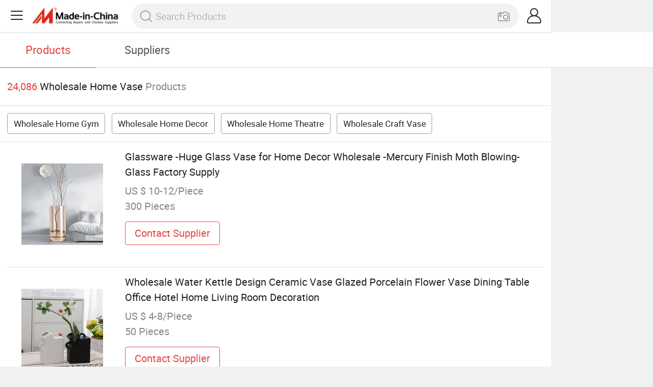

--- FILE ---
content_type: text/html;charset=UTF-8
request_url: https://m.made-in-china.com/wholesale/Home-Vase.html
body_size: 15608
content:
<!DOCTYPE html>
<html lang="en">
<head>
	<meta charset="UTF-8">
	<meta name="viewport" content="initial-scale=1.0,user-scalable=no,maximum-scale=1,width=device-width">
	<title>Wholesale Home Vase - Buy Reliable Home Vase from Home Vase Wholesalers On Made-in-China.com</title>
	 <meta name="description" content="Wholesale 24,086 home vase products from home vase wholesalers at Low Prices, You can wholesale home gym,wholesale home decor and more on Made-in-China.com." />
		<meta name="keywords" content="wholesale home vase,home vase wholesalers,wholesale home gym,wholesale home decor"/>
	 <link rel="canonical" href="https://m.made-in-china.com/wholesale/home-vase.html"/>
	  <link rel="next" href="https://m.made-in-china.com/wholesale/home-vase_2.html"/>
	 <link type="text/css" rel="stylesheet" href="https://www.micstatic.com/mic_touch/css/qp/wholesale-quick-new_68adf827.css" media="all" /> <link rel="apple-touch-icon-precomposed" href="https://www.micstatic.com/mic_touch/img/apple-touch-icon-57x57-precomposed.png?_v=1768815459807" />
<link rel="apple-touch-icon-precomposed" sizes="72x72" href="https://www.micstatic.com/mic_touch/img/apple-touch-icon-72x72-precomposed.png?_v=1768815459807" />
<link rel="apple-touch-icon-precomposed" sizes="114x114" href="https://www.micstatic.com/mic_touch/img/apple-touch-icon-114x114-precomposed.png?_v=1768815459807" />
<link rel="apple-touch-icon-precomposed" sizes="144x144" href="https://www.micstatic.com/mic_touch/img/apple-touch-icon-144x144-precomposed.png?_v=1768815459807" />
<meta name="theme-color" content="#fff"> <!-- Polyfill Code Begin --><script chaset="utf-8" type="text/javascript" src="https://www.micstatic.com/polyfill/polyfill-simplify_eb12d58d.js"></script><!-- Polyfill Code End --></head>
<body data-url="https://m.made-in-china.com/wholesale/Home-Vase.html" >
  <input type="hidden" id="qaToken" value="78d826dd3e7a887ed27038dfbdb954ce"/>
	<input type="hidden" id="qaSource" value="41">
	<input type="hidden" id="iqa-country" value="United_States"/>
	<input type="hidden" id="iqa-portrait" value="https://image.made-in-china.com/202f0j00nuyoUHbKGOcm/Glassware-Huge-Glass-Vase-for-Home-Decor-Wholesale-Mercury-Finish-Moth-Blowing-Glass-Factory-Supply.jpg"/>
	<input name="ads_word" id="ads_word" type="hidden" value="home vase"/>
	<input type="hidden" name="iqa-tooltip-selecter" id="iqa-tooltip-selecter" value=".prod-wrap .prod-item:nth-child(8)" />
 <div class="wrap">
	<div id="m-header" ></div>
<script>
    function mHeaderSearchInit() {
        const funcName = 'mHeaderSearch';
        const app = new window[funcName]({target: document.getElementById('m-header'), props: {props: {"hi":"Hi","curLanCode":0,"about":[{"text":"About","link":"//m.made-in-china.com/about.html"},{"text":"User Agreement","link":"//m.made-in-china.com/terms"},{"text":"Privacy Policy","link":"//m.made-in-china.com/privacy"},{"text":"Contact","link":"mailto:buyerservice@made-in-china.com?subject=My question from mobile site"}],"certificate":{"copyright":"Copyright © 2026 Focus Technology Co., Ltd. All Rights Reserved","licence":null,"licenseCross":null,"icpRecord":null,"certificate":null,"businessLicense":null,"reserveNumber":null},"recommendedRankings":"Recommended Rankings","sites":[{"show":true,"text":"Star Buyer","link":"//m.made-in-china.com/tradeservice/star-buyer.html?uim_source=mobile&uim_medium=home_footer&uim_campaign=star_buyer"},{"show":true,"text":"PC Site","link":"https://www.made-in-china.com/products-search/hot-china-products/Wholesale_Home_Vase.html"},{"show":true,"text":"Insights","link":"https://insights.made-in-china.com/"}],"foreign":true,"products":[{"text":"Hot Products","link":"//m.made-in-china.com/quick-products/"},{"text":"Hot Products Price","link":"//m.made-in-china.com/quick-products-price/"},{"text":"Wholesale Hot Products","link":"//m.made-in-china.com/wholesale-quick-products/"}],"searchText":null,"pageType":"0","imgLoadingText":"Searching","openMultiSearch":true,"joinFree":"Join Free","noneWord":"Please input keyword(s).","searchType":"0","searchBtn":"Search","signOut":null,"historyData":{"text":"Recent Searches","items":null},"logoUrl":"https://m.made-in-china.com","mlanKey":"word","showPicture":true,"slide":{"categories":{"show":true,"text":"Categories","icon":"icon-category","items":[{"text":"Manufacturing & Processing Machinery","link":"//m.made-in-china.com/catlist/Manufacturing-Processing-Machinery-1900000000.html","more":false},{"text":"Light Industry & Daily Use","link":"//m.made-in-china.com/catlist/Light-Industry-Daily-Use-1800000000.html","more":false},{"text":"Consumer Electronics","link":"//m.made-in-china.com/catlist/Consumer-Electronics-1400000000.html","more":false},{"text":"Construction & Decoration","link":"//m.made-in-china.com/catlist/Construction-Decoration-1500000000.html","more":false},{"text":"Industrial Equipment & Components","link":"//m.made-in-china.com/catlist/Industrial-Equipment-Components-3400000000.html","more":false},{"text":"Electrical & Electronics","link":"//m.made-in-china.com/catlist/Electrical-Electronics-1600000000.html","more":false},{"text":"Lights & Lighting","link":"//m.made-in-china.com/catlist/Lights-Lighting-3000000000.html","more":false},{"text":"View More","link":"//m.made-in-china.com/catlist","more":true}]},"rfq":{"show":true,"text":"Post Sourcing Request","icon":"icon-purchase","link":"//m.made-in-china.com/sourcing/tradeservice/quotation-request.html"},"getApp":{"show":true,"text":"Get App","icon":"icon-phone","link":"https://made-in-china.onelink.me/BKpe?af_xp=custom&pid=touch&is_retargeting=true&af_click_lookback=7d&af_cost_value=0&af_cost_currency=USD&af_dp=micbuyer%3A%2F%2Flauncher&c=homepage%20header-2025&pv_id="},"languages":{"show":true,"icon":"icon-earth","items":[{"text":"English","link":"//m.made-in-china.com","lanCode":0},{"text":"Español","link":"//es.made-in-china.com","lanCode":5},{"text":"Português","link":"//pt.made-in-china.com","lanCode":4},{"text":"Français","link":"//fr.made-in-china.com","lanCode":2},{"text":"Русский язык","link":"//ru.made-in-china.com","lanCode":3},{"text":"Italiano","link":"//it.made-in-china.com","lanCode":8},{"text":"Deutsch","link":"//de.made-in-china.com","lanCode":6},{"text":"Nederlands","link":"//nl.made-in-china.com","lanCode":7},{"text":"العربية","link":"//sa.made-in-china.com","lanCode":9},{"text":"한국의","link":"//kr.made-in-china.com","lanCode":11},{"text":"日本語","link":"//jp.made-in-china.com","lanCode":10},{"text":"हिन्दी","link":"//hi.made-in-china.com","lanCode":12},{"text":"ภาษาไทย","link":"//th.made-in-china.com","lanCode":13},{"text":"Türkçe","link":"//tr.made-in-china.com","lanCode":14},{"text":"Tiếng Việt","link":"//vi.made-in-china.com","lanCode":15},{"text":"Bahasa Indonesia","link":"//id.made-in-china.com","lanCode":16}]},"contact":{"show":true,"text":"Help","icon":"icon-headsets","link":"//m.made-in-china.com/contact/liveChat?redirectOnlineChatFlag=1"},"policy":[{"text":"User Agreement","link":"//m.made-in-china.com/terms"},{"text":"Privacy Policy","link":"//m.made-in-china.com/privacy"}],"hi":"Hi"},"signIn":"Sign In","searchItem":[{"text":"Products","link":"//www.made-in-china.com/quality-china-product/productSearch","type":"0","searchPlaceHolder":"Search Products"},{"text":"Suppliers","link":"//m.made-in-china.com/search/supplier","type":"1","searchPlaceHolder":"Search Suppliers"}],"formData":null,"onlineCustomerServiceUrl":null,"userType":"1","account":{"show":true,"icon":"icon-personal","showOnlineOrders":false,"userInfo":{"userName":null,"userType":"1","login":false},"items":[{"key":"inquiries","text":"Inquiries","icon":"icon-mail","link":"//m.made-in-china.com/inquiry","tip":"dot","dataLabel":"unReadMessageNumber"},{"key":"chats","text":"Chats","icon":"icon-tm","link":"//m.made-in-china.com/webtm/contacts#webim-touch/contacts","tip":"text","dataLabel":"unReadTmNumber"},{"key":"quotations","text":"Quotations","icon":"icon-buyer-sourcing","link":"//m.made-in-china.com/rfq/manage/received","tip":"dot","dataLabel":"unReadQuotationNumber"},{"key":"ratingReviews","text":"Rating & Reviews","icon":"icon-rating-reviews","link":"//m.made-in-china.com/user/review/list","tip":"dot","dataLabel":"unReadReviewNumber"},{"key":"favorites","text":"Favorites","icon":"icon-star","link":"//m.made-in-china.com/favorite/product","tip":null,"dataLabel":null},{"key":"follow","text":"Follow","icon":"icon-heart","link":"//m.made-in-china.com/buyer/follow/supplier","tip":null,"dataLabel":null},{"key":"associates","text":"Associates","icon":"icon-associates","link":"//m.made-in-china.com/buyer/associates/list?timeSelectType=5&pageSize=20","tip":null,"dataLabel":null}],"external":[{"icon":"icon-purchase","text":"Post Sourcing Request","link":"//m.made-in-china.com/rfq/post"}],"login":false}}}});
		const hoc=o=>(o.__proto__.$get=function(o){return this.$$.ctx[this.$$.props[o]]},o.__proto__.$getKeys=function(){return Object.keys(this.$$.props)},o.__proto__.$getProps=function(){return this.$get("props")},o.__proto__.$setProps=function(o){var t=this.$getKeys(),s={},p=this;t.forEach(function(o){s[o]=p.$get(o)}),s.props=Object.assign({},s.props,o),this.$set(s)},o.__proto__.$help=function(){console.log("\n            $set(props): void             | 设置props的值\n            $get(key: string): any        | 获取props指定key的值\n            $getKeys(): string[]          | 获取props所有key\n            $getProps(): any              | 获取props里key为props的值（适用nail）\n            $setProps(params: any): void  | 设置props里key为props的值（适用nail）\n            $on(ev, callback): func       | 添加事件监听，返回移除事件监听的函数\n            $destroy(): void              | 销毁组件并触发onDestroy事件\n        ")},o);
        window[`${funcName}Api`] = hoc(app);
    };
</script><script type="text/javascript" crossorigin="anonymous" onload="mHeaderSearchInit()" src="https://www.micstatic.com/nail/m/header-search_890d7499.js"></script> <div class="content-wrap">
		<div class="search-tabs-wrap">
			<div class="search-tabs">
				<span class="search-tab selected">Products</span>
				<a href="//m.made-in-china.com/search/supplier?word=home vase" rel="nofollow" class="search-tab">Suppliers</a>
			</div>
		</div>
		<div class="content-tip">
			<span class="tip-red">24,086</span>
			<span class="tip-name">Wholesale Home Vase</span>
			<span class="tip-txt">Products</span>
		</div>
		 <div class="tag-wrap">
				 <a class="tag-item" href="/wholesale/home-gym.html">Wholesale Home Gym</a>
				 <a class="tag-item" href="/wholesale/home-decor.html">Wholesale Home Decor</a>
				 <a class="tag-item" href="/wholesale/home-theatre.html">Wholesale Home Theatre</a>
				 <a class="tag-item" href="/wholesale/craft-vase.html">Wholesale Craft Vase</a>
				 </div>
		 <div class="prod-wrap" faw-module="Search_prod_list">
			           <div class="prod-item " faw-exposure ads-data="t:80,aid:,srv_id:,ads_tp:,flx_deliv_tp:comb,si:1,pcid:RQxmBLavmEkW,pdid:vJwYoQmZCzhK,a:1,mds:36,pa:2,flx_deliv_tp:comb,delivery_region_cd:null,st:8">
							<div class="item-pic">
								   <a href="https://m.made-in-china.com/product/Glassware-Huge-Glass-Vase-for-Home-Decor-Wholesale-Mercury-Finish-Moth-Blowing-Glass-Factory-Supply-2039067705.html" class="item-name" ads-data="t:80,aid:,srv_id:,ads_tp:,flx_deliv_tp:comb,si:1,pcid:RQxmBLavmEkW,pdid:vJwYoQmZCzhK,a:1,mds:36,pa:2,flx_deliv_tp:comb,delivery_region_cd:null,st:8">
									     <img src="https://image.made-in-china.com/2f1j00nuyoUHbKGOcm/Glassware-Huge-Glass-Vase-for-Home-Decor-Wholesale-Mercury-Finish-Moth-Blowing-Glass-Factory-Supply.jpg" alt="">
										  </a>
							</div>
							<div class="item-detail">
								   <a href="https://m.made-in-china.com/product/Glassware-Huge-Glass-Vase-for-Home-Decor-Wholesale-Mercury-Finish-Moth-Blowing-Glass-Factory-Supply-2039067705.html" class="item-name" ads-data="t:80,aid:,srv_id:,ads_tp:,flx_deliv_tp:comb,si:1,pcid:RQxmBLavmEkW,pdid:vJwYoQmZCzhK,a:1,mds:36,pa:2,flx_deliv_tp:comb,delivery_region_cd:null,st:2">Glassware -Huge Glass Vase for Home Decor Wholesale -Mercury Finish Moth Blowing- Glass Factory Supply</a>
									  <div class="item-prop">US $ 10-12/Piece</div>
								<div class="item-prop">300 Pieces</div>
								<a fun-inquiry-product class="item-btn" rel="nofollow" href="https://m.made-in-china.com/inquiry/send/product/2039067705?from=search&target=prod&word=home+vase" ads-data="t:80,aid:,srv_id:,ads_tp:,flx_deliv_tp:comb,si:1,pcid:RQxmBLavmEkW,pdid:vJwYoQmZCzhK,a:1,mds:36,pa:2,flx_deliv_tp:comb,delivery_region_cd:null,st:24">
									Contact Supplier
								</a>
							</div>
						</div>
					         <div class="prod-item " faw-exposure ads-data="t:80,aid:,srv_id:,ads_tp:,flx_deliv_tp:comb,si:1,pcid:IBLtfdvTZhVq,pdid:gTiYBpGcqehm,a:2,mds:36,pa:2,flx_deliv_tp:comb,delivery_region_cd:null,st:8">
							<div class="item-pic">
								   <a href="https://m.made-in-china.com/product/Wholesale-Water-Kettle-Design-Ceramic-Vase-Glazed-Porcelain-Flower-Vase-Dining-Table-Office-Hotel-Home-Living-Room-Decoration-2164170325.html" class="item-name" ads-data="t:80,aid:,srv_id:,ads_tp:,flx_deliv_tp:comb,si:1,pcid:IBLtfdvTZhVq,pdid:gTiYBpGcqehm,a:2,mds:36,pa:2,flx_deliv_tp:comb,delivery_region_cd:null,st:8">
									     <img src="https://image.made-in-china.com/2f1j00wfdBpoqcfUbP/Wholesale-Water-Kettle-Design-Ceramic-Vase-Glazed-Porcelain-Flower-Vase-Dining-Table-Office-Hotel-Home-Living-Room-Decoration.jpg" alt="">
										  </a>
							</div>
							<div class="item-detail">
								   <a href="https://m.made-in-china.com/product/Wholesale-Water-Kettle-Design-Ceramic-Vase-Glazed-Porcelain-Flower-Vase-Dining-Table-Office-Hotel-Home-Living-Room-Decoration-2164170325.html" class="item-name" ads-data="t:80,aid:,srv_id:,ads_tp:,flx_deliv_tp:comb,si:1,pcid:IBLtfdvTZhVq,pdid:gTiYBpGcqehm,a:2,mds:36,pa:2,flx_deliv_tp:comb,delivery_region_cd:null,st:2">Wholesale Water Kettle Design Ceramic Vase Glazed Porcelain Flower Vase Dining Table Office Hotel Home Living Room Decoration</a>
									  <div class="item-prop">US $ 4-8/Piece</div>
								<div class="item-prop">50 Pieces</div>
								<a fun-inquiry-product class="item-btn" rel="nofollow" href="https://m.made-in-china.com/inquiry/send/product/2164170325?from=search&target=prod&word=home+vase" ads-data="t:80,aid:,srv_id:,ads_tp:,flx_deliv_tp:comb,si:1,pcid:IBLtfdvTZhVq,pdid:gTiYBpGcqehm,a:2,mds:36,pa:2,flx_deliv_tp:comb,delivery_region_cd:null,st:24">
									Contact Supplier
								</a>
							</div>
						</div>
					         <div class="prod-item " faw-exposure ads-data="t:80,aid:,srv_id:,ads_tp:,flx_deliv_tp:comb,si:1,pcid:RQxmBLavmEkW,pdid:HQPRvMnxmrUD,a:3,mds:36,pa:2,flx_deliv_tp:comb,delivery_region_cd:null,st:8">
							<div class="item-pic">
								   <a href="https://m.made-in-china.com/product/Wholesale-Home-Decor-Clear-Glass-Bud-Floral-Vase-2023074462.html" class="item-name" ads-data="t:80,aid:,srv_id:,ads_tp:,flx_deliv_tp:comb,si:1,pcid:RQxmBLavmEkW,pdid:HQPRvMnxmrUD,a:3,mds:36,pa:2,flx_deliv_tp:comb,delivery_region_cd:null,st:8">
									     <img src="https://image.made-in-china.com/2f1j00uzpoBLAcCDrj/Wholesale-Home-Decor-Clear-Glass-Bud-Floral-Vase.jpg" alt="">
										  </a>
							</div>
							<div class="item-detail">
								   <a href="https://m.made-in-china.com/product/Wholesale-Home-Decor-Clear-Glass-Bud-Floral-Vase-2023074462.html" class="item-name" ads-data="t:80,aid:,srv_id:,ads_tp:,flx_deliv_tp:comb,si:1,pcid:RQxmBLavmEkW,pdid:HQPRvMnxmrUD,a:3,mds:36,pa:2,flx_deliv_tp:comb,delivery_region_cd:null,st:2">Wholesale Home Decor Clear Glass Bud Floral Vase</a>
									  <div class="item-prop"></div>
								<div class="item-prop">300 Pieces</div>
								<a fun-inquiry-product class="item-btn" rel="nofollow" href="https://m.made-in-china.com/inquiry/send/product/2023074462?from=search&target=prod&word=home+vase" ads-data="t:80,aid:,srv_id:,ads_tp:,flx_deliv_tp:comb,si:1,pcid:RQxmBLavmEkW,pdid:HQPRvMnxmrUD,a:3,mds:36,pa:2,flx_deliv_tp:comb,delivery_region_cd:null,st:24">
									Contact Supplier
								</a>
							</div>
						</div>
					         <div class="prod-item " faw-exposure ads-data="t:80,aid:,srv_id:,ads_tp:,flx_deliv_tp:comb,si:1,pcid:RQxmBLavmEkW,pdid:pnMrfgIVjURG,a:4,mds:36,pa:2,flx_deliv_tp:comb,delivery_region_cd:null,st:8">
							<div class="item-pic">
								   <a href="https://m.made-in-china.com/product/Wholesale-Supplier-Romantic-Glass-Vases-for-Home-Decor-2026411232.html" class="item-name" ads-data="t:80,aid:,srv_id:,ads_tp:,flx_deliv_tp:comb,si:1,pcid:RQxmBLavmEkW,pdid:pnMrfgIVjURG,a:4,mds:36,pa:2,flx_deliv_tp:comb,delivery_region_cd:null,st:8">
									     <img src="https://image.made-in-china.com/2f1j00qzbkfPatIguN/Wholesale-Supplier-Romantic-Glass-Vases-for-Home-Decor.jpg" alt="">
										  </a>
							</div>
							<div class="item-detail">
								   <a href="https://m.made-in-china.com/product/Wholesale-Supplier-Romantic-Glass-Vases-for-Home-Decor-2026411232.html" class="item-name" ads-data="t:80,aid:,srv_id:,ads_tp:,flx_deliv_tp:comb,si:1,pcid:RQxmBLavmEkW,pdid:pnMrfgIVjURG,a:4,mds:36,pa:2,flx_deliv_tp:comb,delivery_region_cd:null,st:2">Wholesale Supplier Romantic Glass Vases for Home Decor</a>
									  <div class="item-prop"></div>
								<div class="item-prop">300 Pieces</div>
								<a fun-inquiry-product class="item-btn" rel="nofollow" href="https://m.made-in-china.com/inquiry/send/product/2026411232?from=search&target=prod&word=home+vase" ads-data="t:80,aid:,srv_id:,ads_tp:,flx_deliv_tp:comb,si:1,pcid:RQxmBLavmEkW,pdid:pnMrfgIVjURG,a:4,mds:36,pa:2,flx_deliv_tp:comb,delivery_region_cd:null,st:24">
									Contact Supplier
								</a>
							</div>
						</div>
					         <div class="prod-item " faw-exposure ads-data="t:80,aid:,srv_id:,ads_tp:,flx_deliv_tp:comb,si:1,pcid:cSetRDQOblVL,pdid:vwQAlpoOlHkF,a:5,mds:36,pa:2,flx_deliv_tp:comb,delivery_region_cd:null,st:8">
							<div class="item-pic">
								   <a href="https://m.made-in-china.com/product/Wholesale-Round-Shape-Stoneware-Ceramic-Vases-for-Home-Decor-1940649725.html" class="item-name" ads-data="t:80,aid:,srv_id:,ads_tp:,flx_deliv_tp:comb,si:1,pcid:cSetRDQOblVL,pdid:vwQAlpoOlHkF,a:5,mds:36,pa:2,flx_deliv_tp:comb,delivery_region_cd:null,st:8">
									     <img src="https://image.made-in-china.com/2f1j00aBQikdcySNbS/Wholesale-Round-Shape-Stoneware-Ceramic-Vases-for-Home-Decor.jpg" alt="">
										  </a>
							</div>
							<div class="item-detail">
								   <a href="https://m.made-in-china.com/product/Wholesale-Round-Shape-Stoneware-Ceramic-Vases-for-Home-Decor-1940649725.html" class="item-name" ads-data="t:80,aid:,srv_id:,ads_tp:,flx_deliv_tp:comb,si:1,pcid:cSetRDQOblVL,pdid:vwQAlpoOlHkF,a:5,mds:36,pa:2,flx_deliv_tp:comb,delivery_region_cd:null,st:2">Wholesale Round Shape Stoneware Ceramic Vases for Home Decor</a>
									  <div class="item-prop">US $ 1.3-1.55/Piece</div>
								<div class="item-prop">500 Pieces</div>
								<a fun-inquiry-product class="item-btn" rel="nofollow" href="https://m.made-in-china.com/inquiry/send/product/1940649725?from=search&target=prod&word=home+vase" ads-data="t:80,aid:,srv_id:,ads_tp:,flx_deliv_tp:comb,si:1,pcid:cSetRDQOblVL,pdid:vwQAlpoOlHkF,a:5,mds:36,pa:2,flx_deliv_tp:comb,delivery_region_cd:null,st:24">
									Contact Supplier
								</a>
							</div>
						</div>
					         <div class="prod-item " faw-exposure ads-data="t:80,aid:,srv_id:,ads_tp:,flx_deliv_tp:comb,si:1,pcid:kqUEaKGwOLVQ,pdid:afIYMHDcXbWd,a:6,mds:36,pa:2,flx_deliv_tp:comb,delivery_region_cd:null,st:8">
							<div class="item-pic">
								   <a href="https://m.made-in-china.com/product/Wholesale-Handmade-Resin-Vase-Elegant-Nordic-Wedding-Gift-Tabletop-Crafts-Matte-Black-Custom-Flower-Vase-for-Home-Office-Restaurant-Cafe-Hotel-Living-Room-Decor-2164469145.html" class="item-name" ads-data="t:80,aid:,srv_id:,ads_tp:,flx_deliv_tp:comb,si:1,pcid:kqUEaKGwOLVQ,pdid:afIYMHDcXbWd,a:6,mds:36,pa:2,flx_deliv_tp:comb,delivery_region_cd:null,st:8">
									     <img src="https://image.made-in-china.com/2f1j00UYfMNsBCApbv/Wholesale-Handmade-Resin-Vase-Elegant-Nordic-Wedding-Gift-Tabletop-Crafts-Matte-Black-Custom-Flower-Vase-for-Home-Office-Restaurant-Cafe-Hotel-Living-Room-Decor.jpg" alt="">
										  </a>
							</div>
							<div class="item-detail">
								   <a href="https://m.made-in-china.com/product/Wholesale-Handmade-Resin-Vase-Elegant-Nordic-Wedding-Gift-Tabletop-Crafts-Matte-Black-Custom-Flower-Vase-for-Home-Office-Restaurant-Cafe-Hotel-Living-Room-Decor-2164469145.html" class="item-name" ads-data="t:80,aid:,srv_id:,ads_tp:,flx_deliv_tp:comb,si:1,pcid:kqUEaKGwOLVQ,pdid:afIYMHDcXbWd,a:6,mds:36,pa:2,flx_deliv_tp:comb,delivery_region_cd:null,st:2">Wholesale Handmade Resin Vase Elegant Nordic Wedding Gift Tabletop Crafts Matte Black Custom Flower Vase for Home Office Restaurant Cafe Hotel Living Room Decor</a>
									  <div class="item-prop">US $ 4.5-4.87/Piece</div>
								<div class="item-prop">100 Pieces</div>
								<a fun-inquiry-product class="item-btn" rel="nofollow" href="https://m.made-in-china.com/inquiry/send/product/2164469145?from=search&target=prod&word=home+vase" ads-data="t:80,aid:,srv_id:,ads_tp:,flx_deliv_tp:comb,si:1,pcid:kqUEaKGwOLVQ,pdid:afIYMHDcXbWd,a:6,mds:36,pa:2,flx_deliv_tp:comb,delivery_region_cd:null,st:24">
									Contact Supplier
								</a>
							</div>
						</div>
					         <div class="prod-item " faw-exposure ads-data="t:80,aid:,srv_id:,ads_tp:,flx_deliv_tp:comb,si:1,pcid:PqNxcDHMbJIo,pdid:uNhJTjcYZokq,a:7,mds:36,pa:2,flx_deliv_tp:comb,delivery_region_cd:null,st:8">
							<div class="item-pic">
								   <a href="https://m.made-in-china.com/product/OEM-Colored-Glass-Vase-Flora-Vase-Special-Flower-Shaped-Mouth-Glassware-Holder-Glass-Cups-Home-Decoration-Wholesale-Glassware-Glass-Vase-865516385.html" class="item-name" ads-data="t:80,aid:,srv_id:,ads_tp:,flx_deliv_tp:comb,si:1,pcid:PqNxcDHMbJIo,pdid:uNhJTjcYZokq,a:7,mds:36,pa:2,flx_deliv_tp:comb,delivery_region_cd:null,st:8">
									     <img src="https://image.made-in-china.com/2f1j00bckWioUsJQGp/OEM-Colored-Glass-Vase-Flora-Vase-Special-Flower-Shaped-Mouth-Glassware-Holder-Glass-Cups-Home-Decoration-Wholesale-Glassware-Glass-Vase.jpg" alt="">
										  </a>
							</div>
							<div class="item-detail">
								   <a href="https://m.made-in-china.com/product/OEM-Colored-Glass-Vase-Flora-Vase-Special-Flower-Shaped-Mouth-Glassware-Holder-Glass-Cups-Home-Decoration-Wholesale-Glassware-Glass-Vase-865516385.html" class="item-name" ads-data="t:80,aid:,srv_id:,ads_tp:,flx_deliv_tp:comb,si:1,pcid:PqNxcDHMbJIo,pdid:uNhJTjcYZokq,a:7,mds:36,pa:2,flx_deliv_tp:comb,delivery_region_cd:null,st:2">OEM Colored Glass Vase Flora Vase Special Flower-Shaped Mouth Glassware Holder Glass Cups Home Decoration Wholesale Glassware Glass Vase</a>
									  <div class="item-prop">US $ 2.9-3/Piece</div>
								<div class="item-prop">3,000 Pieces</div>
								<a fun-inquiry-product class="item-btn" rel="nofollow" href="https://m.made-in-china.com/inquiry/send/product/865516385?from=search&target=prod&word=home+vase" ads-data="t:80,aid:,srv_id:,ads_tp:,flx_deliv_tp:comb,si:1,pcid:PqNxcDHMbJIo,pdid:uNhJTjcYZokq,a:7,mds:36,pa:2,flx_deliv_tp:comb,delivery_region_cd:null,st:24">
									Contact Supplier
								</a>
							</div>
						</div>
					         <div class="prod-item " faw-exposure ads-data="t:80,aid:,srv_id:,ads_tp:,flx_deliv_tp:comb,si:1,pcid:kqUEaKGwOLVQ,pdid:vreYyBbKLThI,a:8,mds:36,pa:2,flx_deliv_tp:comb,delivery_region_cd:null,st:8">
							<div class="item-pic">
								   <a href="https://m.made-in-china.com/product/Custom-Ceramic-Stripe-Vase-Modern-Neutral-Home-Decor-Tabletop-Vase-for-Hotel-Interior-Projects-Wholesale-2216684775.html" class="item-name" ads-data="t:80,aid:,srv_id:,ads_tp:,flx_deliv_tp:comb,si:1,pcid:kqUEaKGwOLVQ,pdid:vreYyBbKLThI,a:8,mds:36,pa:2,flx_deliv_tp:comb,delivery_region_cd:null,st:8">
									     <img src="https://image.made-in-china.com/2f1j00SoECmIesLzcP/Custom-Ceramic-Stripe-Vase-Modern-Neutral-Home-Decor-Tabletop-Vase-for-Hotel-Interior-Projects-Wholesale.jpg" alt="">
										  </a>
							</div>
							<div class="item-detail">
								   <a href="https://m.made-in-china.com/product/Custom-Ceramic-Stripe-Vase-Modern-Neutral-Home-Decor-Tabletop-Vase-for-Hotel-Interior-Projects-Wholesale-2216684775.html" class="item-name" ads-data="t:80,aid:,srv_id:,ads_tp:,flx_deliv_tp:comb,si:1,pcid:kqUEaKGwOLVQ,pdid:vreYyBbKLThI,a:8,mds:36,pa:2,flx_deliv_tp:comb,delivery_region_cd:null,st:2">Custom Ceramic Stripe Vase Modern Neutral Home Decor Tabletop Vase for Hotel Interior Projects Wholesale</a>
									  <div class="item-prop">US $ 3.9/Piece</div>
								<div class="item-prop">200 Pieces</div>
								<a fun-inquiry-product class="item-btn" rel="nofollow" href="https://m.made-in-china.com/inquiry/send/product/2216684775?from=search&target=prod&word=home+vase" ads-data="t:80,aid:,srv_id:,ads_tp:,flx_deliv_tp:comb,si:1,pcid:kqUEaKGwOLVQ,pdid:vreYyBbKLThI,a:8,mds:36,pa:2,flx_deliv_tp:comb,delivery_region_cd:null,st:24">
									Contact Supplier
								</a>
							</div>
						</div>
					         <div class="prod-item " faw-exposure ads-data="t:80,aid:,srv_id:,ads_tp:,flx_deliv_tp:comb,si:1,pcid:QMeJyCwVLais,pdid:KwtaNHUJOLpR,a:9,mds:36,pa:2,flx_deliv_tp:comb,delivery_region_cd:null,st:8">
							<div class="item-pic">
								  <a href="https://www.made-in-china.com/price/prodetail_Ceramic-Vase_KwtaNHUJOLpR.html" class="item-name" ads-data="t:80,aid:,srv_id:,ads_tp:,flx_deliv_tp:comb,si:1,pcid:QMeJyCwVLais,pdid:KwtaNHUJOLpR,a:9,mds:36,pa:2,flx_deliv_tp:comb,delivery_region_cd:null,st:8">
									      <img src="https://image.made-in-china.com/2f1j00gMJiwphrAHze/Home-Living-Room-Glazed-Ceramic-Flower-Vases-Wholesale.jpg" alt="">
										  </a>
							</div>
							<div class="item-detail">
								  <a href="https://www.made-in-china.com/price/prodetail_Ceramic-Vase_KwtaNHUJOLpR.html" class="item-name" ads-data="t:80,aid:,srv_id:,ads_tp:,flx_deliv_tp:comb,si:1,pcid:QMeJyCwVLais,pdid:KwtaNHUJOLpR,a:9,mds:36,pa:2,flx_deliv_tp:comb,delivery_region_cd:null,st:2">Home Living Room Glazed Ceramic Flower Vases Wholesale</a>
									   <div class="item-prop">US $ 2.4-2.8/Piece</div>
								<div class="item-prop">600 Pieces</div>
								<a fun-inquiry-product class="item-btn" rel="nofollow" href="https://m.made-in-china.com/inquiry/send/product/1931282742?from=search&target=prod&word=home+vase" ads-data="t:80,aid:,srv_id:,ads_tp:,flx_deliv_tp:comb,si:1,pcid:QMeJyCwVLais,pdid:KwtaNHUJOLpR,a:9,mds:36,pa:2,flx_deliv_tp:comb,delivery_region_cd:null,st:24">
									Contact Supplier
								</a>
							</div>
						</div>
					         <div class="prod-item " faw-exposure ads-data="t:80,aid:,srv_id:,ads_tp:,flx_deliv_tp:comb,si:1,pcid:vMVExXClXfIh,pdid:FnHrQfAxjZpE,a:10,mds:36,pa:2,flx_deliv_tp:comb,delivery_region_cd:null,st:8">
							<div class="item-pic">
								   <a href="https://m.made-in-china.com/product/Wholesale-Color-Glass-Vase-Home-Decoration-2094100912.html" class="item-name" ads-data="t:80,aid:,srv_id:,ads_tp:,flx_deliv_tp:comb,si:1,pcid:vMVExXClXfIh,pdid:FnHrQfAxjZpE,a:10,mds:36,pa:2,flx_deliv_tp:comb,delivery_region_cd:null,st:8">
									     <img src="https://image.made-in-china.com/2f1j00YviqsoOySSul/Wholesale-Color-Glass-Vase-Home-Decoration.jpg" alt="">
										  </a>
							</div>
							<div class="item-detail">
								   <a href="https://m.made-in-china.com/product/Wholesale-Color-Glass-Vase-Home-Decoration-2094100912.html" class="item-name" ads-data="t:80,aid:,srv_id:,ads_tp:,flx_deliv_tp:comb,si:1,pcid:vMVExXClXfIh,pdid:FnHrQfAxjZpE,a:10,mds:36,pa:2,flx_deliv_tp:comb,delivery_region_cd:null,st:2">Wholesale Color Glass Vase Home Decoration</a>
									  <div class="item-prop">US $ 0.5-0.7/Piece</div>
								<div class="item-prop">2,000 Pieces</div>
								<a fun-inquiry-product class="item-btn" rel="nofollow" href="https://m.made-in-china.com/inquiry/send/product/2094100912?from=search&target=prod&word=home+vase" ads-data="t:80,aid:,srv_id:,ads_tp:,flx_deliv_tp:comb,si:1,pcid:vMVExXClXfIh,pdid:FnHrQfAxjZpE,a:10,mds:36,pa:2,flx_deliv_tp:comb,delivery_region_cd:null,st:24">
									Contact Supplier
								</a>
							</div>
						</div>
					         <div class="prod-item " faw-exposure ads-data="t:80,aid:,srv_id:,ads_tp:,flx_deliv_tp:comb,si:1,pcid:QMeJyCwVLais,pdid:ldFaGLEDgvpu,a:11,mds:36,pa:2,flx_deliv_tp:comb,delivery_region_cd:null,st:8">
							<div class="item-pic">
								   <a href="https://m.made-in-china.com/product/Wholesale-Nordic-Home-Decoration-Ceramic-Desktop-Light-Green-Tall-Vase-1979013432.html" class="item-name" ads-data="t:80,aid:,srv_id:,ads_tp:,flx_deliv_tp:comb,si:1,pcid:QMeJyCwVLais,pdid:ldFaGLEDgvpu,a:11,mds:36,pa:2,flx_deliv_tp:comb,delivery_region_cd:null,st:8">
									     <img src="https://image.made-in-china.com/2f1j00qAgVcNOIkzuK/Wholesale-Nordic-Home-Decoration-Ceramic-Desktop-Light-Green-Tall-Vase.jpg" alt="">
										  </a>
							</div>
							<div class="item-detail">
								   <a href="https://m.made-in-china.com/product/Wholesale-Nordic-Home-Decoration-Ceramic-Desktop-Light-Green-Tall-Vase-1979013432.html" class="item-name" ads-data="t:80,aid:,srv_id:,ads_tp:,flx_deliv_tp:comb,si:1,pcid:QMeJyCwVLais,pdid:ldFaGLEDgvpu,a:11,mds:36,pa:2,flx_deliv_tp:comb,delivery_region_cd:null,st:2">Wholesale Nordic Home Decoration Ceramic Desktop Light Green Tall Vase</a>
									  <div class="item-prop">US $ 2.1-3/Piece</div>
								<div class="item-prop">600 Pieces</div>
								<a fun-inquiry-product class="item-btn" rel="nofollow" href="https://m.made-in-china.com/inquiry/send/product/1979013432?from=search&target=prod&word=home+vase" ads-data="t:80,aid:,srv_id:,ads_tp:,flx_deliv_tp:comb,si:1,pcid:QMeJyCwVLais,pdid:ldFaGLEDgvpu,a:11,mds:36,pa:2,flx_deliv_tp:comb,delivery_region_cd:null,st:24">
									Contact Supplier
								</a>
							</div>
						</div>
					         <div class="prod-item " faw-exposure ads-data="t:80,aid:,srv_id:,ads_tp:,flx_deliv_tp:comb,si:1,pcid:QMeJyCwVLais,pdid:qFetplSTaYRa,a:12,mds:36,pa:2,flx_deliv_tp:comb,delivery_region_cd:null,st:8">
							<div class="item-pic">
								   <a href="https://m.made-in-china.com/product/Graceful-Pattern-Decal-Silver-Vase-Home-Decoration-Ceramic-Wholesale-Vase-1926721642.html" class="item-name" ads-data="t:80,aid:,srv_id:,ads_tp:,flx_deliv_tp:comb,si:1,pcid:QMeJyCwVLais,pdid:qFetplSTaYRa,a:12,mds:36,pa:2,flx_deliv_tp:comb,delivery_region_cd:null,st:8">
									     <img src="https://image.made-in-china.com/2f1j00QCeVuzscVtpE/Graceful-Pattern-Decal-Silver-Vase-Home-Decoration-Ceramic-Wholesale-Vase.jpg" alt="">
										  </a>
							</div>
							<div class="item-detail">
								   <a href="https://m.made-in-china.com/product/Graceful-Pattern-Decal-Silver-Vase-Home-Decoration-Ceramic-Wholesale-Vase-1926721642.html" class="item-name" ads-data="t:80,aid:,srv_id:,ads_tp:,flx_deliv_tp:comb,si:1,pcid:QMeJyCwVLais,pdid:qFetplSTaYRa,a:12,mds:36,pa:2,flx_deliv_tp:comb,delivery_region_cd:null,st:2">Graceful Pattern Decal Silver Vase Home Decoration Ceramic Wholesale Vase</a>
									  <div class="item-prop">US $ 2-6.1/Piece</div>
								<div class="item-prop">600 Pieces</div>
								<a fun-inquiry-product class="item-btn" rel="nofollow" href="https://m.made-in-china.com/inquiry/send/product/1926721642?from=search&target=prod&word=home+vase" ads-data="t:80,aid:,srv_id:,ads_tp:,flx_deliv_tp:comb,si:1,pcid:QMeJyCwVLais,pdid:qFetplSTaYRa,a:12,mds:36,pa:2,flx_deliv_tp:comb,delivery_region_cd:null,st:24">
									Contact Supplier
								</a>
							</div>
						</div>
					         <div class="prod-item " faw-exposure ads-data="t:80,aid:,srv_id:,ads_tp:,flx_deliv_tp:comb,si:1,pcid:vMVExXClXfIh,pdid:LQJrpliTqZUO,a:13,mds:36,pa:2,flx_deliv_tp:comb,delivery_region_cd:null,st:8">
							<div class="item-pic">
								   <a href="https://m.made-in-china.com/product/Wholesale-Color-Home-Decoration-Glass-Vase-2090429342.html" class="item-name" ads-data="t:80,aid:,srv_id:,ads_tp:,flx_deliv_tp:comb,si:1,pcid:vMVExXClXfIh,pdid:LQJrpliTqZUO,a:13,mds:36,pa:2,flx_deliv_tp:comb,delivery_region_cd:null,st:8">
									     <img src="https://image.made-in-china.com/2f1j00iCTqRwIdLKrs/Wholesale-Color-Home-Decoration-Glass-Vase.jpg" alt="">
										  </a>
							</div>
							<div class="item-detail">
								   <a href="https://m.made-in-china.com/product/Wholesale-Color-Home-Decoration-Glass-Vase-2090429342.html" class="item-name" ads-data="t:80,aid:,srv_id:,ads_tp:,flx_deliv_tp:comb,si:1,pcid:vMVExXClXfIh,pdid:LQJrpliTqZUO,a:13,mds:36,pa:2,flx_deliv_tp:comb,delivery_region_cd:null,st:2">Wholesale Color Home Decoration Glass Vase</a>
									  <div class="item-prop">US $ 0.5-0.7/Piece</div>
								<div class="item-prop">2,000 Pieces</div>
								<a fun-inquiry-product class="item-btn" rel="nofollow" href="https://m.made-in-china.com/inquiry/send/product/2090429342?from=search&target=prod&word=home+vase" ads-data="t:80,aid:,srv_id:,ads_tp:,flx_deliv_tp:comb,si:1,pcid:vMVExXClXfIh,pdid:LQJrpliTqZUO,a:13,mds:36,pa:2,flx_deliv_tp:comb,delivery_region_cd:null,st:24">
									Contact Supplier
								</a>
							</div>
						</div>
					         <div class="prod-item " faw-exposure ads-data="t:80,aid:,srv_id:,ads_tp:,flx_deliv_tp:comb,si:1,pcid:lbeQmDCJutIn,pdid:JwpAKBTuXFVP,a:14,mds:36,pa:2,flx_deliv_tp:comb,delivery_region_cd:null,st:8">
							<div class="item-pic">
								   <a href="https://m.made-in-china.com/product/Wholesale-Minimalistic-Clear-Transparent-Glass-Flower-Vase-for-Home-Hotel-Office-Decoration-1992173075.html" class="item-name" ads-data="t:80,aid:,srv_id:,ads_tp:,flx_deliv_tp:comb,si:1,pcid:lbeQmDCJutIn,pdid:JwpAKBTuXFVP,a:14,mds:36,pa:2,flx_deliv_tp:comb,delivery_region_cd:null,st:8">
									     <img src="https://image.made-in-china.com/2f1j00yTeouDdqLRkm/Wholesale-Minimalistic-Clear-Transparent-Glass-Flower-Vase-for-Home-Hotel-Office-Decoration.jpg" alt="">
										  </a>
							</div>
							<div class="item-detail">
								   <a href="https://m.made-in-china.com/product/Wholesale-Minimalistic-Clear-Transparent-Glass-Flower-Vase-for-Home-Hotel-Office-Decoration-1992173075.html" class="item-name" ads-data="t:80,aid:,srv_id:,ads_tp:,flx_deliv_tp:comb,si:1,pcid:lbeQmDCJutIn,pdid:JwpAKBTuXFVP,a:14,mds:36,pa:2,flx_deliv_tp:comb,delivery_region_cd:null,st:2">Wholesale Minimalistic Clear Transparent Glass Flower Vase for Home Hotel Office Decoration</a>
									  <div class="item-prop">US $ 0.3-2/Piece</div>
								<div class="item-prop">3,000 Pieces</div>
								<a fun-inquiry-product class="item-btn" rel="nofollow" href="https://m.made-in-china.com/inquiry/send/product/1992173075?from=search&target=prod&word=home+vase" ads-data="t:80,aid:,srv_id:,ads_tp:,flx_deliv_tp:comb,si:1,pcid:lbeQmDCJutIn,pdid:JwpAKBTuXFVP,a:14,mds:36,pa:2,flx_deliv_tp:comb,delivery_region_cd:null,st:24">
									Contact Supplier
								</a>
							</div>
						</div>
					         <div class="prod-item " faw-exposure ads-data="t:80,aid:,srv_id:,ads_tp:,flx_deliv_tp:comb,si:1,pcid:JOwtGzsAarlP,pdid:PfZROquMLNcg,a:15,mds:36,pa:2,flx_deliv_tp:comb,delivery_region_cd:null,st:8">
							<div class="item-pic">
								   <a href="https://m.made-in-china.com/product/Home-Decoration-Large-Glass-Vase-Transparent-Lily-Flower-Vase-Wholesale-Flower-Vase-2189393365.html" class="item-name" ads-data="t:80,aid:,srv_id:,ads_tp:,flx_deliv_tp:comb,si:1,pcid:JOwtGzsAarlP,pdid:PfZROquMLNcg,a:15,mds:36,pa:2,flx_deliv_tp:comb,delivery_region_cd:null,st:8">
									     <img src="https://image.made-in-china.com/2f1j00BziCqghPfNcM/Home-Decoration-Large-Glass-Vase-Transparent-Lily-Flower-Vase-Wholesale-Flower-Vase.jpg" alt="">
										  </a>
							</div>
							<div class="item-detail">
								   <a href="https://m.made-in-china.com/product/Home-Decoration-Large-Glass-Vase-Transparent-Lily-Flower-Vase-Wholesale-Flower-Vase-2189393365.html" class="item-name" ads-data="t:80,aid:,srv_id:,ads_tp:,flx_deliv_tp:comb,si:1,pcid:JOwtGzsAarlP,pdid:PfZROquMLNcg,a:15,mds:36,pa:2,flx_deliv_tp:comb,delivery_region_cd:null,st:2">Home Decoration Large Glass Vase Transparent Lily Flower Vase Wholesale Flower Vase</a>
									  <div class="item-prop">US $ 0.86-0.95/PC</div>
								<div class="item-prop">5,000 PC</div>
								<a fun-inquiry-product class="item-btn" rel="nofollow" href="https://m.made-in-china.com/inquiry/send/product/2189393365?from=search&target=prod&word=home+vase" ads-data="t:80,aid:,srv_id:,ads_tp:,flx_deliv_tp:comb,si:1,pcid:JOwtGzsAarlP,pdid:PfZROquMLNcg,a:15,mds:36,pa:2,flx_deliv_tp:comb,delivery_region_cd:null,st:24">
									Contact Supplier
								</a>
							</div>
						</div>
					         <div class="prod-item " faw-exposure ads-data="t:80,aid:,srv_id:,ads_tp:,flx_deliv_tp:comb,si:1,pcid:JOwtGzsAarlP,pdid:YGypNsFdwCWt,a:16,mds:36,pa:2,flx_deliv_tp:comb,delivery_region_cd:null,st:8">
							<div class="item-pic">
								   <a href="https://m.made-in-china.com/product/30PCS-Wholesale-Bud-Vases-Pink-Blue-Clear-Glass-Flower-Plant-Vase-for-Home-Wedding-Decorations-Vintage-Cute-Flower-Decor-2188981285.html" class="item-name" ads-data="t:80,aid:,srv_id:,ads_tp:,flx_deliv_tp:comb,si:1,pcid:JOwtGzsAarlP,pdid:YGypNsFdwCWt,a:16,mds:36,pa:2,flx_deliv_tp:comb,delivery_region_cd:null,st:8">
									     <img src="https://image.made-in-china.com/2f1j00tpUeOkNZSFqK/30PCS-Wholesale-Bud-Vases-Pink-Blue-Clear-Glass-Flower-Plant-Vase-for-Home-Wedding-Decorations-Vintage-Cute-Flower-Decor.jpg" alt="">
										  </a>
							</div>
							<div class="item-detail">
								   <a href="https://m.made-in-china.com/product/30PCS-Wholesale-Bud-Vases-Pink-Blue-Clear-Glass-Flower-Plant-Vase-for-Home-Wedding-Decorations-Vintage-Cute-Flower-Decor-2188981285.html" class="item-name" ads-data="t:80,aid:,srv_id:,ads_tp:,flx_deliv_tp:comb,si:1,pcid:JOwtGzsAarlP,pdid:YGypNsFdwCWt,a:16,mds:36,pa:2,flx_deliv_tp:comb,delivery_region_cd:null,st:2">30PCS Wholesale Bud Vases Pink Blue Clear Glass Flower Plant Vase for Home Wedding Decorations Vintage Cute Flower Decor</a>
									  <div class="item-prop">US $ 3.86-5.99/Set</div>
								<div class="item-prop">5,000 Sets</div>
								<a fun-inquiry-product class="item-btn" rel="nofollow" href="https://m.made-in-china.com/inquiry/send/product/2188981285?from=search&target=prod&word=home+vase" ads-data="t:80,aid:,srv_id:,ads_tp:,flx_deliv_tp:comb,si:1,pcid:JOwtGzsAarlP,pdid:YGypNsFdwCWt,a:16,mds:36,pa:2,flx_deliv_tp:comb,delivery_region_cd:null,st:24">
									Contact Supplier
								</a>
							</div>
						</div>
					         <div class="prod-item " faw-exposure ads-data="t:80,aid:,srv_id:,ads_tp:,flx_deliv_tp:comb,si:1,pcid:RdMabUTLJgiP,pdid:KTLYgIavazRC,a:17,mds:36,pa:2,flx_deliv_tp:comb,delivery_region_cd:null,st:8">
							<div class="item-pic">
								   <a href="https://m.made-in-china.com/product/Wholesale-Price-OEM-Manufacturer-Nordic-Modern-Rustic-Decorative-Flower-Ceramic-Vases-for-Home-Decor-2133138742.html" class="item-name" ads-data="t:80,aid:,srv_id:,ads_tp:,flx_deliv_tp:comb,si:1,pcid:RdMabUTLJgiP,pdid:KTLYgIavazRC,a:17,mds:36,pa:2,flx_deliv_tp:comb,delivery_region_cd:null,st:8">
									     <img src="https://image.made-in-china.com/2f1j00BdecuVMqyigw/Wholesale-Price-OEM-Manufacturer-Nordic-Modern-Rustic-Decorative-Flower-Ceramic-Vases-for-Home-Decor.jpg" alt="">
										  </a>
							</div>
							<div class="item-detail">
								   <a href="https://m.made-in-china.com/product/Wholesale-Price-OEM-Manufacturer-Nordic-Modern-Rustic-Decorative-Flower-Ceramic-Vases-for-Home-Decor-2133138742.html" class="item-name" ads-data="t:80,aid:,srv_id:,ads_tp:,flx_deliv_tp:comb,si:1,pcid:RdMabUTLJgiP,pdid:KTLYgIavazRC,a:17,mds:36,pa:2,flx_deliv_tp:comb,delivery_region_cd:null,st:2">Wholesale Price OEM Manufacturer Nordic Modern Rustic Decorative Flower Ceramic Vases for Home Decor</a>
									  <div class="item-prop">US $ 1.98-4.98/Set</div>
								<div class="item-prop">10 Sets</div>
								<a fun-inquiry-product class="item-btn" rel="nofollow" href="https://m.made-in-china.com/inquiry/send/product/2133138742?from=search&target=prod&word=home+vase" ads-data="t:80,aid:,srv_id:,ads_tp:,flx_deliv_tp:comb,si:1,pcid:RdMabUTLJgiP,pdid:KTLYgIavazRC,a:17,mds:36,pa:2,flx_deliv_tp:comb,delivery_region_cd:null,st:24">
									Contact Supplier
								</a>
							</div>
						</div>
					         <div class="prod-item prod-item-lg" faw-exposure ads-data="t:80,aid:,srv_id:,ads_tp:,flx_deliv_tp:comb,si:1,pcid:RdqtnUfEIziM,pdid:lTGYPJXgozRE,a:18,mds:36,pa:2,flx_deliv_tp:comb,delivery_region_cd:null,st:8">
							<div class="item-pic">
								  <a href="https://www.made-in-china.com/price/prodetail_Ceramic-Vase_lTGYPJXgozRE.html" class="item-name" ads-data="t:80,aid:,srv_id:,ads_tp:,flx_deliv_tp:comb,si:1,pcid:RdqtnUfEIziM,pdid:lTGYPJXgozRE,a:18,mds:36,pa:2,flx_deliv_tp:comb,delivery_region_cd:null,st:8">
									     <img src="https://image.made-in-china.com/202f0j00YJMkPEvGODug/Wholesale-Glossy-Nordic-Ceramic-Vases-for-Home-Living-Room-Table-Decor.jpg" alt="">
										   </a>
							</div>
							<div class="item-detail">
								  <a href="https://www.made-in-china.com/price/prodetail_Ceramic-Vase_lTGYPJXgozRE.html" class="item-name" ads-data="t:80,aid:,srv_id:,ads_tp:,flx_deliv_tp:comb,si:1,pcid:RdqtnUfEIziM,pdid:lTGYPJXgozRE,a:18,mds:36,pa:2,flx_deliv_tp:comb,delivery_region_cd:null,st:2">Wholesale Glossy Nordic Ceramic Vases for Home Living Room Table Decor</a>
									   <div class="item-prop">US $ 4.2-5.2/Piece</div>
								<div class="item-prop">300 Pieces</div>
								<a fun-inquiry-product class="item-btn" rel="nofollow" href="https://m.made-in-china.com/inquiry/send/product/2131730402?from=search&target=prod&word=home+vase" ads-data="t:80,aid:,srv_id:,ads_tp:,flx_deliv_tp:comb,si:1,pcid:RdqtnUfEIziM,pdid:lTGYPJXgozRE,a:18,mds:36,pa:2,flx_deliv_tp:comb,delivery_region_cd:null,st:24">
									Contact Supplier
								</a>
							</div>
						</div>
					         <div class="prod-item " faw-exposure ads-data="t:80,aid:,srv_id:,ads_tp:,flx_deliv_tp:comb,si:1,pcid:godmjZFCtKhw,pdid:DZvtxzlMfwRC,a:19,mds:36,pa:2,flx_deliv_tp:comb,delivery_region_cd:null,st:8">
							<div class="item-pic">
								   <a href="https://m.made-in-china.com/product/Wholesale-Colored-Hydroponic-Plant-Cylinder-Arrangement-Glass-Container-Face-Glass-Vase-Flower-Glass-Vase-for-Home-Decor-1997408432.html" class="item-name" ads-data="t:80,aid:,srv_id:,ads_tp:,flx_deliv_tp:comb,si:1,pcid:godmjZFCtKhw,pdid:DZvtxzlMfwRC,a:19,mds:36,pa:2,flx_deliv_tp:comb,delivery_region_cd:null,st:8">
									     <img src="https://image.made-in-china.com/2f1j00HQaqngpyYlzs/Wholesale-Colored-Hydroponic-Plant-Cylinder-Arrangement-Glass-Container-Face-Glass-Vase-Flower-Glass-Vase-for-Home-Decor.jpg" alt="">
										  </a>
							</div>
							<div class="item-detail">
								   <a href="https://m.made-in-china.com/product/Wholesale-Colored-Hydroponic-Plant-Cylinder-Arrangement-Glass-Container-Face-Glass-Vase-Flower-Glass-Vase-for-Home-Decor-1997408432.html" class="item-name" ads-data="t:80,aid:,srv_id:,ads_tp:,flx_deliv_tp:comb,si:1,pcid:godmjZFCtKhw,pdid:DZvtxzlMfwRC,a:19,mds:36,pa:2,flx_deliv_tp:comb,delivery_region_cd:null,st:2">Wholesale Colored Hydroponic Plant, Cylinder Arrangement Glass Container Face Glass Vase Flower Glass Vase for Home Decor</a>
									  <div class="item-prop">US $ 3-3.55/Piece</div>
								<div class="item-prop">500 Pieces</div>
								<a fun-inquiry-product class="item-btn" rel="nofollow" href="https://m.made-in-china.com/inquiry/send/product/1997408432?from=search&target=prod&word=home+vase" ads-data="t:80,aid:,srv_id:,ads_tp:,flx_deliv_tp:comb,si:1,pcid:godmjZFCtKhw,pdid:DZvtxzlMfwRC,a:19,mds:36,pa:2,flx_deliv_tp:comb,delivery_region_cd:null,st:24">
									Contact Supplier
								</a>
							</div>
						</div>
					         <div class="prod-item " faw-exposure ads-data="t:80,aid:,srv_id:,ads_tp:,flx_deliv_tp:comb,si:1,pcid:RdMabUTLJgiP,pdid:XtuYzUTkmPpf,a:20,mds:36,pa:2,flx_deliv_tp:comb,delivery_region_cd:null,st:8">
							<div class="item-pic">
								   <a href="https://m.made-in-china.com/product/Wholesale-Price-OEM-Manufacturer-Electroplated-Gold-Ceramic-Vase-Simple-Nordic-Modern-Home-Decoration-2133131722.html" class="item-name" ads-data="t:80,aid:,srv_id:,ads_tp:,flx_deliv_tp:comb,si:1,pcid:RdMabUTLJgiP,pdid:XtuYzUTkmPpf,a:20,mds:36,pa:2,flx_deliv_tp:comb,delivery_region_cd:null,st:8">
									     <img src="https://image.made-in-china.com/2f1j00oAjbVGJcrqrE/Wholesale-Price-OEM-Manufacturer-Electroplated-Gold-Ceramic-Vase-Simple-Nordic-Modern-Home-Decoration.jpg" alt="">
										  </a>
							</div>
							<div class="item-detail">
								   <a href="https://m.made-in-china.com/product/Wholesale-Price-OEM-Manufacturer-Electroplated-Gold-Ceramic-Vase-Simple-Nordic-Modern-Home-Decoration-2133131722.html" class="item-name" ads-data="t:80,aid:,srv_id:,ads_tp:,flx_deliv_tp:comb,si:1,pcid:RdMabUTLJgiP,pdid:XtuYzUTkmPpf,a:20,mds:36,pa:2,flx_deliv_tp:comb,delivery_region_cd:null,st:2">Wholesale Price OEM Manufacturer Electroplated Gold Ceramic Vase Simple Nordic Modern Home Decoration</a>
									  <div class="item-prop">US $ 1.98-4.98/Set</div>
								<div class="item-prop">10 Sets</div>
								<a fun-inquiry-product class="item-btn" rel="nofollow" href="https://m.made-in-china.com/inquiry/send/product/2133131722?from=search&target=prod&word=home+vase" ads-data="t:80,aid:,srv_id:,ads_tp:,flx_deliv_tp:comb,si:1,pcid:RdMabUTLJgiP,pdid:XtuYzUTkmPpf,a:20,mds:36,pa:2,flx_deliv_tp:comb,delivery_region_cd:null,st:24">
									Contact Supplier
								</a>
							</div>
						</div>
					         <div class="prod-item " faw-exposure ads-data="t:80,aid:,srv_id:,ads_tp:,flx_deliv_tp:comb,si:1,pcid:jbMJtnFvZAIX,pdid:cAIUhoiMnyVl,a:21,mds:36,pa:2,flx_deliv_tp:comb,delivery_region_cd:null,st:8">
							<div class="item-pic">
								   <a href="https://m.made-in-china.com/product/Wholesale-Home-Decoration-Letter-Metal-Vase-Plant-Iron-Flower-Bucket-2184454565.html" class="item-name" ads-data="t:80,aid:,srv_id:,ads_tp:,flx_deliv_tp:comb,si:1,pcid:jbMJtnFvZAIX,pdid:cAIUhoiMnyVl,a:21,mds:36,pa:2,flx_deliv_tp:comb,delivery_region_cd:null,st:8">
									     <img src="https://image.made-in-china.com/2f1j00BpRCgeMIgkqa/Wholesale-Home-Decoration-Letter-Metal-Vase-Plant-Iron-Flower-Bucket.jpg" alt="">
										  </a>
							</div>
							<div class="item-detail">
								   <a href="https://m.made-in-china.com/product/Wholesale-Home-Decoration-Letter-Metal-Vase-Plant-Iron-Flower-Bucket-2184454565.html" class="item-name" ads-data="t:80,aid:,srv_id:,ads_tp:,flx_deliv_tp:comb,si:1,pcid:jbMJtnFvZAIX,pdid:cAIUhoiMnyVl,a:21,mds:36,pa:2,flx_deliv_tp:comb,delivery_region_cd:null,st:2">Wholesale Home Decoration Letter Metal Vase Plant Iron Flower Bucket</a>
									  <div class="item-prop">US $ 1-1.5/Piece</div>
								<div class="item-prop">200 Pieces</div>
								<a fun-inquiry-product class="item-btn" rel="nofollow" href="https://m.made-in-china.com/inquiry/send/product/2184454565?from=search&target=prod&word=home+vase" ads-data="t:80,aid:,srv_id:,ads_tp:,flx_deliv_tp:comb,si:1,pcid:jbMJtnFvZAIX,pdid:cAIUhoiMnyVl,a:21,mds:36,pa:2,flx_deliv_tp:comb,delivery_region_cd:null,st:24">
									Contact Supplier
								</a>
							</div>
						</div>
					         <div class="prod-item " faw-exposure ads-data="t:80,aid:,srv_id:,ads_tp:,flx_deliv_tp:comb,si:1,pcid:LbqJpyovCTDc,pdid:cwytZOdrwJpK,a:22,mds:36,pa:2,flx_deliv_tp:comb,delivery_region_cd:null,st:8">
							<div class="item-pic">
								   <a href="https://m.made-in-china.com/product/Wholesale-Hyacinth-Flower-Tissue-Cultured-Glass-Vases-for-Home-Decor-1908997592.html" class="item-name" ads-data="t:80,aid:,srv_id:,ads_tp:,flx_deliv_tp:comb,si:1,pcid:LbqJpyovCTDc,pdid:cwytZOdrwJpK,a:22,mds:36,pa:2,flx_deliv_tp:comb,delivery_region_cd:null,st:8">
									     <img src="https://image.made-in-china.com/2f1j00FHukIQcKfSqC/Wholesale-Hyacinth-Flower-Tissue-Cultured-Glass-Vases-for-Home-Decor.jpg" alt="">
										  </a>
							</div>
							<div class="item-detail">
								   <a href="https://m.made-in-china.com/product/Wholesale-Hyacinth-Flower-Tissue-Cultured-Glass-Vases-for-Home-Decor-1908997592.html" class="item-name" ads-data="t:80,aid:,srv_id:,ads_tp:,flx_deliv_tp:comb,si:1,pcid:LbqJpyovCTDc,pdid:cwytZOdrwJpK,a:22,mds:36,pa:2,flx_deliv_tp:comb,delivery_region_cd:null,st:2">Wholesale Hyacinth Flower Tissue Cultured Glass Vases for Home Decor</a>
									  <div class="item-prop">US $ 0.52-0.63/Piece</div>
								<div class="item-prop">5,000 Pieces</div>
								<a fun-inquiry-product class="item-btn" rel="nofollow" href="https://m.made-in-china.com/inquiry/send/product/1908997592?from=search&target=prod&word=home+vase" ads-data="t:80,aid:,srv_id:,ads_tp:,flx_deliv_tp:comb,si:1,pcid:LbqJpyovCTDc,pdid:cwytZOdrwJpK,a:22,mds:36,pa:2,flx_deliv_tp:comb,delivery_region_cd:null,st:24">
									Contact Supplier
								</a>
							</div>
						</div>
					         <div class="prod-item " faw-exposure ads-data="t:80,aid:,srv_id:,ads_tp:,flx_deliv_tp:comb,si:1,pcid:RdqtnUfEIziM,pdid:zATpgQXKFPrx,a:23,mds:36,pa:2,flx_deliv_tp:comb,delivery_region_cd:null,st:8">
							<div class="item-pic">
								   <a href="https://m.made-in-china.com/product/Wholesale-Minimalist-Handcrafted-Ceramic-Vases-for-Home-Entryway-Decor-2131730302.html" class="item-name" ads-data="t:80,aid:,srv_id:,ads_tp:,flx_deliv_tp:comb,si:1,pcid:RdqtnUfEIziM,pdid:zATpgQXKFPrx,a:23,mds:36,pa:2,flx_deliv_tp:comb,delivery_region_cd:null,st:8">
									     <img src="https://image.made-in-china.com/2f1j00LwBcPNesLDrU/Wholesale-Minimalist-Handcrafted-Ceramic-Vases-for-Home-Entryway-Decor.jpg" alt="">
										  </a>
							</div>
							<div class="item-detail">
								   <a href="https://m.made-in-china.com/product/Wholesale-Minimalist-Handcrafted-Ceramic-Vases-for-Home-Entryway-Decor-2131730302.html" class="item-name" ads-data="t:80,aid:,srv_id:,ads_tp:,flx_deliv_tp:comb,si:1,pcid:RdqtnUfEIziM,pdid:zATpgQXKFPrx,a:23,mds:36,pa:2,flx_deliv_tp:comb,delivery_region_cd:null,st:2">Wholesale Minimalist Handcrafted Ceramic Vases for Home Entryway Decor</a>
									  <div class="item-prop">US $ 4.2-5.2/Piece</div>
								<div class="item-prop">300 Pieces</div>
								<a fun-inquiry-product class="item-btn" rel="nofollow" href="https://m.made-in-china.com/inquiry/send/product/2131730302?from=search&target=prod&word=home+vase" ads-data="t:80,aid:,srv_id:,ads_tp:,flx_deliv_tp:comb,si:1,pcid:RdqtnUfEIziM,pdid:zATpgQXKFPrx,a:23,mds:36,pa:2,flx_deliv_tp:comb,delivery_region_cd:null,st:24">
									Contact Supplier
								</a>
							</div>
						</div>
					         <div class="prod-item " faw-exposure ads-data="t:80,aid:,srv_id:,ads_tp:,flx_deliv_tp:comb,si:1,pcid:jbMJtnFvZAIX,pdid:zAKUtwuOLSVj,a:24,mds:36,pa:2,flx_deliv_tp:comb,delivery_region_cd:null,st:8">
							<div class="item-pic">
								   <a href="https://m.made-in-china.com/product/Manufacturers-Wholesale-Simple-Plastic-Vase-Home-Decoration-2177318395.html" class="item-name" ads-data="t:80,aid:,srv_id:,ads_tp:,flx_deliv_tp:comb,si:1,pcid:jbMJtnFvZAIX,pdid:zAKUtwuOLSVj,a:24,mds:36,pa:2,flx_deliv_tp:comb,delivery_region_cd:null,st:8">
									     <img src="https://image.made-in-china.com/2f1j00VrHvekoMZcqQ/Manufacturers-Wholesale-Simple-Plastic-Vase-Home-Decoration.jpg" alt="">
										  </a>
							</div>
							<div class="item-detail">
								   <a href="https://m.made-in-china.com/product/Manufacturers-Wholesale-Simple-Plastic-Vase-Home-Decoration-2177318395.html" class="item-name" ads-data="t:80,aid:,srv_id:,ads_tp:,flx_deliv_tp:comb,si:1,pcid:jbMJtnFvZAIX,pdid:zAKUtwuOLSVj,a:24,mds:36,pa:2,flx_deliv_tp:comb,delivery_region_cd:null,st:2">Manufacturers Wholesale Simple Plastic Vase Home Decoration</a>
									  <div class="item-prop">US $ 2.06-2.1/Piece</div>
								<div class="item-prop">200 Pieces</div>
								<a fun-inquiry-product class="item-btn" rel="nofollow" href="https://m.made-in-china.com/inquiry/send/product/2177318395?from=search&target=prod&word=home+vase" ads-data="t:80,aid:,srv_id:,ads_tp:,flx_deliv_tp:comb,si:1,pcid:jbMJtnFvZAIX,pdid:zAKUtwuOLSVj,a:24,mds:36,pa:2,flx_deliv_tp:comb,delivery_region_cd:null,st:24">
									Contact Supplier
								</a>
							</div>
						</div>
					         <div class="prod-item " faw-exposure ads-data="t:80,aid:,srv_id:,ads_tp:,flx_deliv_tp:comb,si:1,pcid:tMsEngIxoQlm,pdid:oFNAulsBLURh,a:25,mds:36,pa:2,flx_deliv_tp:comb,delivery_region_cd:null,st:8">
							<div class="item-pic">
								   <a href="https://m.made-in-china.com/product/Wholesale-Colorful-Glass-Vase-for-Home-Decor-1928835642.html" class="item-name" ads-data="t:80,aid:,srv_id:,ads_tp:,flx_deliv_tp:comb,si:1,pcid:tMsEngIxoQlm,pdid:oFNAulsBLURh,a:25,mds:36,pa:2,flx_deliv_tp:comb,delivery_region_cd:null,st:8">
									     <img src="https://image.made-in-china.com/2f1j00WeDlJdosrrpY/Wholesale-Colorful-Glass-Vase-for-Home-Decor.jpg" alt="">
										  </a>
							</div>
							<div class="item-detail">
								   <a href="https://m.made-in-china.com/product/Wholesale-Colorful-Glass-Vase-for-Home-Decor-1928835642.html" class="item-name" ads-data="t:80,aid:,srv_id:,ads_tp:,flx_deliv_tp:comb,si:1,pcid:tMsEngIxoQlm,pdid:oFNAulsBLURh,a:25,mds:36,pa:2,flx_deliv_tp:comb,delivery_region_cd:null,st:2">Wholesale Colorful Glass Vase for Home Decor</a>
									  <div class="item-prop">US $ 1/Piece</div>
								<div class="item-prop">5,000 Pieces</div>
								<a fun-inquiry-product class="item-btn" rel="nofollow" href="https://m.made-in-china.com/inquiry/send/product/1928835642?from=search&target=prod&word=home+vase" ads-data="t:80,aid:,srv_id:,ads_tp:,flx_deliv_tp:comb,si:1,pcid:tMsEngIxoQlm,pdid:oFNAulsBLURh,a:25,mds:36,pa:2,flx_deliv_tp:comb,delivery_region_cd:null,st:24">
									Contact Supplier
								</a>
							</div>
						</div>
					         <div class="prod-item " faw-exposure ads-data="t:80,aid:,srv_id:,ads_tp:,flx_deliv_tp:comb,si:1,pcid:WqoJtXNkATij,pdid:IdetWhwcMLRF,a:26,mds:36,pa:2,flx_deliv_tp:comb,delivery_region_cd:null,st:8">
							<div class="item-pic">
								   <a href="https://m.made-in-china.com/product/Hot-Sell-Artist-S-Home-Decoration-Vase-U-Type-Living-Room-Ornament-Decoration-Vase-Unique-Design-Vase-1936959452.html" class="item-name" ads-data="t:80,aid:,srv_id:,ads_tp:,flx_deliv_tp:comb,si:1,pcid:WqoJtXNkATij,pdid:IdetWhwcMLRF,a:26,mds:36,pa:2,flx_deliv_tp:comb,delivery_region_cd:null,st:8">
									     <img src="https://image.made-in-china.com/2f1j00wMSWBGloyqgA/Hot-Sell-Artist-S-Home-Decoration-Vase-U-Type-Living-Room-Ornament-Decoration-Vase-Unique-Design-Vase.jpg" alt="">
										  </a>
							</div>
							<div class="item-detail">
								   <a href="https://m.made-in-china.com/product/Hot-Sell-Artist-S-Home-Decoration-Vase-U-Type-Living-Room-Ornament-Decoration-Vase-Unique-Design-Vase-1936959452.html" class="item-name" ads-data="t:80,aid:,srv_id:,ads_tp:,flx_deliv_tp:comb,si:1,pcid:WqoJtXNkATij,pdid:IdetWhwcMLRF,a:26,mds:36,pa:2,flx_deliv_tp:comb,delivery_region_cd:null,st:2">Hot Sell Artist′ S Home Decoration Vase U Type Living Room Ornament Decoration Vase Unique Design Vase</a>
									  <div class="item-prop">US $ 6-15/Piece</div>
								<div class="item-prop">1 Piece</div>
								<a fun-inquiry-product class="item-btn" rel="nofollow" href="https://m.made-in-china.com/inquiry/send/product/1936959452?from=search&target=prod&word=home+vase" ads-data="t:80,aid:,srv_id:,ads_tp:,flx_deliv_tp:comb,si:1,pcid:WqoJtXNkATij,pdid:IdetWhwcMLRF,a:26,mds:36,pa:2,flx_deliv_tp:comb,delivery_region_cd:null,st:24">
									Contact Supplier
								</a>
							</div>
						</div>
					         <div class="prod-item " faw-exposure ads-data="t:80,aid:,srv_id:,ads_tp:,flx_deliv_tp:comb,si:1,pcid:lebxNKdJCAIL,pdid:emHYWnZJgihy,a:27,mds:36,pa:2,flx_deliv_tp:comb,delivery_region_cd:null,st:8">
							<div class="item-pic">
								  <a href="https://www.made-in-china.com/price/prodetail_Glass-Vase_emHYWnZJgihy.html" class="item-name" ads-data="t:80,aid:,srv_id:,ads_tp:,flx_deliv_tp:comb,si:1,pcid:lebxNKdJCAIL,pdid:emHYWnZJgihy,a:27,mds:36,pa:2,flx_deliv_tp:comb,delivery_region_cd:null,st:8">
									      <img src="https://image.made-in-china.com/2f1j00dvNqjsOMdybE/Wholesale-Glass-Crystal-Vases-Home-Decor-Garden-Decor-Clear-Vases.jpg" alt="">
										  </a>
							</div>
							<div class="item-detail">
								  <a href="https://www.made-in-china.com/price/prodetail_Glass-Vase_emHYWnZJgihy.html" class="item-name" ads-data="t:80,aid:,srv_id:,ads_tp:,flx_deliv_tp:comb,si:1,pcid:lebxNKdJCAIL,pdid:emHYWnZJgihy,a:27,mds:36,pa:2,flx_deliv_tp:comb,delivery_region_cd:null,st:2">Wholesale Glass Crystal Vases Home Decor Garden Decor Clear Vases</a>
									   <div class="item-prop">US $ 4.8-5.8/Piece</div>
								<div class="item-prop">50 Pieces</div>
								<a fun-inquiry-product class="item-btn" rel="nofollow" href="https://m.made-in-china.com/inquiry/send/product/2044958605?from=search&target=prod&word=home+vase" ads-data="t:80,aid:,srv_id:,ads_tp:,flx_deliv_tp:comb,si:1,pcid:lebxNKdJCAIL,pdid:emHYWnZJgihy,a:27,mds:36,pa:2,flx_deliv_tp:comb,delivery_region_cd:null,st:24">
									Contact Supplier
								</a>
							</div>
						</div>
					         <div class="prod-item " faw-exposure ads-data="t:80,aid:,srv_id:,ads_tp:,flx_deliv_tp:comb,si:1,pcid:YvztGwCxOhpa,pdid:RtKrHaSCHGiB,a:28,mds:36,pa:2,flx_deliv_tp:comb,delivery_region_cd:null,st:8">
							<div class="item-pic">
								   <a href="https://m.made-in-china.com/product/30cm-Height-Clear-Glass-Vase-Flower-Pot-Wholesale-Home-Decoration-Flower-2117747214.html" class="item-name" ads-data="t:80,aid:,srv_id:,ads_tp:,flx_deliv_tp:comb,si:1,pcid:YvztGwCxOhpa,pdid:RtKrHaSCHGiB,a:28,mds:36,pa:2,flx_deliv_tp:comb,delivery_region_cd:null,st:8">
									     <img src="https://image.made-in-china.com/2f1j00HTvcktbaJlVS/30cm-Height-Clear-Glass-Vase-Flower-Pot-Wholesale-Home-Decoration-Flower.jpg" alt="">
										  </a>
							</div>
							<div class="item-detail">
								   <a href="https://m.made-in-china.com/product/30cm-Height-Clear-Glass-Vase-Flower-Pot-Wholesale-Home-Decoration-Flower-2117747214.html" class="item-name" ads-data="t:80,aid:,srv_id:,ads_tp:,flx_deliv_tp:comb,si:1,pcid:YvztGwCxOhpa,pdid:RtKrHaSCHGiB,a:28,mds:36,pa:2,flx_deliv_tp:comb,delivery_region_cd:null,st:2">30cm Height Clear Glass Vase Flower Pot Wholesale Home Decoration Flower</a>
									  <div class="item-prop">US $ 0.99-2.49/Piece</div>
								<div class="item-prop">1,000 Pieces</div>
								<a fun-inquiry-product class="item-btn" rel="nofollow" href="https://m.made-in-china.com/inquiry/send/product/2117747214?from=search&target=prod&word=home+vase" ads-data="t:80,aid:,srv_id:,ads_tp:,flx_deliv_tp:comb,si:1,pcid:YvztGwCxOhpa,pdid:RtKrHaSCHGiB,a:28,mds:36,pa:2,flx_deliv_tp:comb,delivery_region_cd:null,st:24">
									Contact Supplier
								</a>
							</div>
						</div>
					         <div class="prod-item " faw-exposure ads-data="t:80,aid:,srv_id:,ads_tp:,flx_deliv_tp:comb,si:1,pcid:iwyavqKYrRID,pdid:gaEryBovZUhN,a:29,mds:36,pa:2,flx_deliv_tp:comb,delivery_region_cd:null,st:8">
							<div class="item-pic">
								   <a href="https://m.made-in-china.com/product/Wholesale-Modern-Minimalist-Unique-Design-Decoration-Vase-Fruit-Plate-Set-Home-Decor-2120688375.html" class="item-name" ads-data="t:80,aid:,srv_id:,ads_tp:,flx_deliv_tp:comb,si:1,pcid:iwyavqKYrRID,pdid:gaEryBovZUhN,a:29,mds:36,pa:2,flx_deliv_tp:comb,delivery_region_cd:null,st:8">
									     <img src="https://image.made-in-china.com/2f1j00ryjoeksKPvqc/Wholesale-Modern-Minimalist-Unique-Design-Decoration-Vase-Fruit-Plate-Set-Home-Decor.jpg" alt="">
										  </a>
							</div>
							<div class="item-detail">
								   <a href="https://m.made-in-china.com/product/Wholesale-Modern-Minimalist-Unique-Design-Decoration-Vase-Fruit-Plate-Set-Home-Decor-2120688375.html" class="item-name" ads-data="t:80,aid:,srv_id:,ads_tp:,flx_deliv_tp:comb,si:1,pcid:iwyavqKYrRID,pdid:gaEryBovZUhN,a:29,mds:36,pa:2,flx_deliv_tp:comb,delivery_region_cd:null,st:2">Wholesale Modern Minimalist Unique Design Decoration Vase Fruit Plate Set Home Decor</a>
									  <div class="item-prop">US $ 14-17/Piece</div>
								<div class="item-prop">30 Pieces</div>
								<a fun-inquiry-product class="item-btn" rel="nofollow" href="https://m.made-in-china.com/inquiry/send/product/2120688375?from=search&target=prod&word=home+vase" ads-data="t:80,aid:,srv_id:,ads_tp:,flx_deliv_tp:comb,si:1,pcid:iwyavqKYrRID,pdid:gaEryBovZUhN,a:29,mds:36,pa:2,flx_deliv_tp:comb,delivery_region_cd:null,st:24">
									Contact Supplier
								</a>
							</div>
						</div>
					         <div class="prod-item " faw-exposure ads-data="t:80,aid:,srv_id:,ads_tp:,flx_deliv_tp:comb,si:1,pcid:wZlaRKCMwYDd,pdid:VEXpULwxbNhc,a:30,mds:36,pa:2,flx_deliv_tp:comb,delivery_region_cd:null,st:8">
							<div class="item-pic">
								   <a href="https://m.made-in-china.com/product/in-Stock-Hand-Blown-Wholesale-Luxury-Set-Modern-Blue-Flower-Glass-Vase-for-Home-Decor-2087925535.html" class="item-name" ads-data="t:80,aid:,srv_id:,ads_tp:,flx_deliv_tp:comb,si:1,pcid:wZlaRKCMwYDd,pdid:VEXpULwxbNhc,a:30,mds:36,pa:2,flx_deliv_tp:comb,delivery_region_cd:null,st:8">
									     <img src="https://image.made-in-china.com/2f1j00aekoCpTHCcbd/in-Stock-Hand-Blown-Wholesale-Luxury-Set-Modern-Blue-Flower-Glass-Vase-for-Home-Decor.jpg" alt="">
										  </a>
							</div>
							<div class="item-detail">
								   <a href="https://m.made-in-china.com/product/in-Stock-Hand-Blown-Wholesale-Luxury-Set-Modern-Blue-Flower-Glass-Vase-for-Home-Decor-2087925535.html" class="item-name" ads-data="t:80,aid:,srv_id:,ads_tp:,flx_deliv_tp:comb,si:1,pcid:wZlaRKCMwYDd,pdid:VEXpULwxbNhc,a:30,mds:36,pa:2,flx_deliv_tp:comb,delivery_region_cd:null,st:2">in Stock Hand Blown Wholesale Luxury Set Modern Blue Flower Glass Vase for Home Decor</a>
									  <div class="item-prop">US $ 1.8-5/Piece</div>
								<div class="item-prop">2 Pieces</div>
								<a fun-inquiry-product class="item-btn" rel="nofollow" href="https://m.made-in-china.com/inquiry/send/product/2087925535?from=search&target=prod&word=home+vase" ads-data="t:80,aid:,srv_id:,ads_tp:,flx_deliv_tp:comb,si:1,pcid:wZlaRKCMwYDd,pdid:VEXpULwxbNhc,a:30,mds:36,pa:2,flx_deliv_tp:comb,delivery_region_cd:null,st:24">
									Contact Supplier
								</a>
							</div>
						</div>
					         <div class="prod-item " faw-exposure ads-data="t:80,aid:,srv_id:,ads_tp:,flx_deliv_tp:comb,si:1,pcid:lebxOIYKZGDq,pdid:YvUQVslKnMRB,a:31,mds:36,pa:2,flx_deliv_tp:comb,delivery_region_cd:null,st:8">
							<div class="item-pic">
								   <a href="https://m.made-in-china.com/product/Wholesale-Light-Luxury-Animals-Ceramic-Vase-for-Flower-and-Home-Decoration-762457282.html" class="item-name" ads-data="t:80,aid:,srv_id:,ads_tp:,flx_deliv_tp:comb,si:1,pcid:lebxOIYKZGDq,pdid:YvUQVslKnMRB,a:31,mds:36,pa:2,flx_deliv_tp:comb,delivery_region_cd:null,st:8">
									     <img src="https://image.made-in-china.com/2f1j00HtmGiYwhJapC/Wholesale-Light-Luxury-Animals-Ceramic-Vase-for-Flower-and-Home-Decoration.jpg" alt="">
										  </a>
							</div>
							<div class="item-detail">
								   <a href="https://m.made-in-china.com/product/Wholesale-Light-Luxury-Animals-Ceramic-Vase-for-Flower-and-Home-Decoration-762457282.html" class="item-name" ads-data="t:80,aid:,srv_id:,ads_tp:,flx_deliv_tp:comb,si:1,pcid:lebxOIYKZGDq,pdid:YvUQVslKnMRB,a:31,mds:36,pa:2,flx_deliv_tp:comb,delivery_region_cd:null,st:2">Wholesale Light Luxury Animals Ceramic Vase for Flower and Home Decoration</a>
									  <div class="item-prop">US $ 3.85-7.38/Piece</div>
								<div class="item-prop">500 Pieces</div>
								<a fun-inquiry-product class="item-btn" rel="nofollow" href="https://m.made-in-china.com/inquiry/send/product/762457282?from=search&target=prod&word=home+vase" ads-data="t:80,aid:,srv_id:,ads_tp:,flx_deliv_tp:comb,si:1,pcid:lebxOIYKZGDq,pdid:YvUQVslKnMRB,a:31,mds:36,pa:2,flx_deliv_tp:comb,delivery_region_cd:null,st:24">
									Contact Supplier
								</a>
							</div>
						</div>
					  <div class="pager-wrap">
					<span class="pager-txt">1/670</span>
					<div class="pager-btns">
						  <a href="javascript:void(0);" class="item disabled"><i class="ob-icon icon-left"></i></a>
							      <a href="/wholesale/Home-Vase_2.html" class="item"><i class="ob-icon icon-right"></i></a>
							   </div>
				</div>
			 </div>
		<div class="gotop-wrap cf J-lift-wrap">
			<div class="gotop def-hide J-goTop"><i class="icon icon-top"></i><div>TOP</div></div>
		</div>
		<div class="extra-wrap">
			<div class="prod-mk-wrap" faw-module="YML">
				<div class="prod-mk-title">
					You May Like
				</div>
				<div class="prod-mk-list">
					     <div class="prod-item" faw-exposure ads-data="t:80,aid:,srv_id:,ads_tp:,flx_deliv_tp:comb,si:1,pcid:FbvQHOYwrEcP,pdid:AwvfuOerhLag,a:1,mds:36,pa:2,flx_deliv_tp:comb,delivery_region_cd:null,st:8">
								<div class="item-pic">
									<a href="https://m.made-in-china.com/product/Chinese-Traditional-Brass-Teal-Vase-Home-Decor-Flower-Vases-for-Wholesale-Lotus-1937633191.html" class="item-name" ads-data="t:80,aid:,srv_id:,ads_tp:,flx_deliv_tp:comb,si:1,pcid:FbvQHOYwrEcP,pdid:AwvfuOerhLag,a:1,mds:36,pa:2,flx_deliv_tp:comb,delivery_region_cd:null,st:8"><img src="https://image.made-in-china.com/43f34j00QeNWtaTmvEYn/Chinese-Traditional-Brass-Teal-Vase-Home-Decor-Flower-Vases-for-Wholesale-Lotus.jpg" alt=""></a>
								</div>
								<div class="item-info">
									US $ 32/Piece </div>
								<div class="item-info">
									1 Piece </div>
							</div>
						    <div class="prod-item" faw-exposure ads-data="t:80,aid:,srv_id:,ads_tp:,flx_deliv_tp:comb,si:1,pcid:mBSfPkKMhHcE,pdid:BTkUbAIdljcN,a:2,mds:36,pa:2,flx_deliv_tp:comb,delivery_region_cd:null,st:8">
								<div class="item-pic">
									<a href="https://m.made-in-china.com/product/Wholesale-of-Glass-Vases-Instagram-Style-Nordic-Home-Decor-Ornaments-Simple-and-Transparent-Hydroponic-Creative-Handicrafts-2185468715.html" class="item-name" ads-data="t:80,aid:,srv_id:,ads_tp:,flx_deliv_tp:comb,si:1,pcid:mBSfPkKMhHcE,pdid:BTkUbAIdljcN,a:2,mds:36,pa:2,flx_deliv_tp:comb,delivery_region_cd:null,st:8"><img src="https://image.made-in-china.com/43f34j00aIdelYGysEot/Wholesale-of-Glass-Vases-Instagram-Style-Nordic-Home-Decor-Ornaments-Simple-and-Transparent-Hydroponic-Creative-Handicrafts.jpg" alt=""></a>
								</div>
								<div class="item-info">
									US $ 0.2-2/Piece </div>
								<div class="item-info">
									5,000 Pieces </div>
							</div>
						    <div class="prod-item" faw-exposure ads-data="t:80,aid:,srv_id:,ads_tp:,flx_deliv_tp:comb,si:1,pcid:PqNxcDHMbJIo,pdid:AFknBjJdHxhE,a:3,mds:36,pa:2,flx_deliv_tp:comb,delivery_region_cd:null,st:8">
								<div class="item-pic">
									<a href="https://m.made-in-china.com/product/Wholesale-Cheap-Home-Decoration-Elegant-Design-Flower-Glass-Vase-with-Gold-Rim-905070185.html" class="item-name" ads-data="t:80,aid:,srv_id:,ads_tp:,flx_deliv_tp:comb,si:1,pcid:PqNxcDHMbJIo,pdid:AFknBjJdHxhE,a:3,mds:36,pa:2,flx_deliv_tp:comb,delivery_region_cd:null,st:8"><img src="https://image.made-in-china.com/43f34j00WiNRmgyEAskf/Wholesale-Cheap-Home-Decoration-Elegant-Design-Flower-Glass-Vase-with-Gold-Rim.jpg" alt=""></a>
								</div>
								<div class="item-info">
									US $ 10.35-11.5/Piece </div>
								<div class="item-info">
									3,000 Pieces </div>
							</div>
						    <div class="prod-item" faw-exposure ads-data="t:80,aid:,srv_id:,ads_tp:,flx_deliv_tp:comb,si:1,pcid:IBLtfdvTZhVq,pdid:saPpoeYUXqVM,a:4,mds:36,pa:2,flx_deliv_tp:comb,delivery_region_cd:null,st:8">
								<div class="item-pic">
									<a href="https://m.made-in-china.com/product/Wholesale-White-Creative-Ceramic-Vase-Glazed-Porcelain-Flower-Vase-Dining-Table-Office-Hotel-Home-Living-Room-Decoration-2163266865.html" class="item-name" ads-data="t:80,aid:,srv_id:,ads_tp:,flx_deliv_tp:comb,si:1,pcid:IBLtfdvTZhVq,pdid:saPpoeYUXqVM,a:4,mds:36,pa:2,flx_deliv_tp:comb,delivery_region_cd:null,st:8"><img src="https://image.made-in-china.com/43f34j00sYVvZbQWaRca/Wholesale-White-Creative-Ceramic-Vase-Glazed-Porcelain-Flower-Vase-Dining-Table-Office-Hotel-Home-Living-Room-Decoration.jpg" alt=""></a>
								</div>
								<div class="item-info">
									US $ 4-8/Piece </div>
								<div class="item-info">
									50 Pieces </div>
							</div>
						    <div class="prod-item" faw-exposure ads-data="t:80,aid:,srv_id:,ads_tp:,flx_deliv_tp:comb,si:1,pcid:kqUEaKGwOLVQ,pdid:BGWrOJjonxhX,a:5,mds:36,pa:2,flx_deliv_tp:comb,delivery_region_cd:null,st:8">
								<div class="item-pic">
									<a href="https://m.made-in-china.comhttps://www.made-in-china.com/price/prodetail_Ceramic-Vase_BGWrOJjonxhX.html" class="item-name" ads-data="t:80,aid:,srv_id:,ads_tp:,flx_deliv_tp:comb,si:1,pcid:kqUEaKGwOLVQ,pdid:BGWrOJjonxhX,a:5,mds:36,pa:2,flx_deliv_tp:comb,delivery_region_cd:null,st:8"><img src="https://image.made-in-china.com/43f34j00YjaquEgRuVok/Living-Wabi-Sabi-Ceramic-Vase-Decoration-Table-Ceramic-Decoration-Ceramic-Factory-Wholesale-Flower-Vase-for-Home-Decor.jpg" alt=""></a>
								</div>
								<div class="item-info">
									US $ 3.05-3.38/Piece </div>
								<div class="item-info">
									100 Pieces </div>
							</div>
						  </div>
			</div>
			<div class="extra-block">
				<div class="extra-title">
					Browse By Categories
				</div>
				<div class="extra-cnt">
					<a href="/" class="cata-txt">Home</a>
					<i class="ob-icon icon-right"></i>
					<a href="https://m.made-in-china.com/wholesale-quick-products/" class="cata-txt">Wholesale Products</a>
					 <i class="ob-icon icon-right"></i>
						<a href="https://m.made-in-china.com/wholesale-quick-products/Fashion-Accessories.html" class="cata-txt">Fashion Accessories</a>
					 <i class="ob-icon icon-right"></i>
					<a href="/hot-china-products/Home_Vase.html" class="cata-txt">Home Vase</a>
					<i class="ob-icon icon-right"></i>
					<span class="cata-txt">Wholesale Home Vase</span>
				</div>
			</div>
			 <div class="extra-block">
					<div class="extra-title">
						Related Wholesale Products
					</div>
					<div class="extra-cnt tag-cnt ">
						 <a href="/wholesale/home-basket.html" class="tag-item">Wholesale Home Basket</a>
						 <a href="/wholesale/gift-vase.html" class="tag-item">Wholesale Gift Vase</a>
						 <a href="/wholesale/decorative-vase.html" class="tag-item">Wholesale Decorative Vase</a>
						 <a href="/wholesale/wall-vase.html" class="tag-item">Wholesale Wall Vase</a>
						 <a href="/wholesale/glass-wall-vase.html" class="tag-item">Wholesale Glass Wall Vase</a>
						 <a href="/wholesale/wholesale-home-vase.html" class="tag-item">Wholesale Wholesale Home Vase</a>
						 </div>
				</div>
			  <div class="extra-block">
					<div class="extra-title">
						Related Searchs for Best <span class="title-blue">Home Vase</span>
					</div>
					<div class="extra-cnt best-cnt cf">
						 <a href="/hot-china-products/Home_Flower_Vase.html" class="tag-item">Home Flower Vase</a>
						 <a href="/hot-china-products/Home_Decoration_Glass_Vase.html" class="tag-item">Home Decoration Glass Vase</a>
						 <a href="/hot-china-products/Home_Decorative_Vase.html" class="tag-item">Home Decorative Vase</a>
						 <a href="/hot-china-products/Home_Decorative_Glass_Vase.html" class="tag-item">Home Decorative Glass Vase</a>
						 <a href="/hot-china-products/Metal_Vase.html" class="tag-item">Metal Vase</a>
						 </div>
				</div>
			 <div class="extra-block">
				<div class="extra-title">
					Shopping Guide
				</div>
				<div class="extra-cnt">
					<p class="shop-txt">
						Find wholesale home vase online from China home vase wholesalers and dropshippers. We help you get high quality home gym and home decor at bulk prices from m.made-in-china.com.
					</p>
				</div>
			</div>
		</div>
	</div>
</div>
<div id="m-footer" ></div>
<script>
    function mFooterHomeInit() {
        const funcName = 'mFooterHome';
        const app = new window[funcName]({target: document.getElementById('m-footer'), props: {props: {"hi":"Hi","curLanCode":0,"about":[{"text":"About","link":"//m.made-in-china.com/about.html"},{"text":"User Agreement","link":"//m.made-in-china.com/terms"},{"text":"Privacy Policy","link":"//m.made-in-china.com/privacy"},{"text":"Contact","link":"mailto:buyerservice@made-in-china.com?subject=My question from mobile site"}],"certificate":{"copyright":"Copyright © 2026 Focus Technology Co., Ltd. All Rights Reserved","licence":null,"licenseCross":null,"icpRecord":null,"certificate":null,"businessLicense":null,"reserveNumber":null},"recommendedRankings":"Recommended Rankings","sites":[{"show":true,"text":"Star Buyer","link":"//m.made-in-china.com/tradeservice/star-buyer.html?uim_source=mobile&uim_medium=home_footer&uim_campaign=star_buyer"},{"show":true,"text":"PC Site","link":"https://www.made-in-china.com/products-search/hot-china-products/Wholesale_Home_Vase.html"},{"show":true,"text":"Insights","link":"https://insights.made-in-china.com/"}],"foreign":true,"products":[{"text":"Hot Products","link":"//m.made-in-china.com/quick-products/"},{"text":"Hot Products Price","link":"//m.made-in-china.com/quick-products-price/"},{"text":"Wholesale Hot Products","link":"//m.made-in-china.com/wholesale-quick-products/"}],"searchText":null,"pageType":"0","imgLoadingText":"Searching","openMultiSearch":true,"joinFree":"Join Free","noneWord":"Please input keyword(s).","searchType":"0","searchBtn":"Search","signOut":null,"historyData":{"text":"Recent Searches","items":null},"logoUrl":"https://m.made-in-china.com","mlanKey":"word","showPicture":true,"slide":{"categories":{"show":true,"text":"Categories","icon":"icon-category","items":[{"text":"Manufacturing & Processing Machinery","link":"//m.made-in-china.com/catlist/Manufacturing-Processing-Machinery-1900000000.html","more":false},{"text":"Light Industry & Daily Use","link":"//m.made-in-china.com/catlist/Light-Industry-Daily-Use-1800000000.html","more":false},{"text":"Consumer Electronics","link":"//m.made-in-china.com/catlist/Consumer-Electronics-1400000000.html","more":false},{"text":"Construction & Decoration","link":"//m.made-in-china.com/catlist/Construction-Decoration-1500000000.html","more":false},{"text":"Industrial Equipment & Components","link":"//m.made-in-china.com/catlist/Industrial-Equipment-Components-3400000000.html","more":false},{"text":"Electrical & Electronics","link":"//m.made-in-china.com/catlist/Electrical-Electronics-1600000000.html","more":false},{"text":"Lights & Lighting","link":"//m.made-in-china.com/catlist/Lights-Lighting-3000000000.html","more":false},{"text":"View More","link":"//m.made-in-china.com/catlist","more":true}]},"rfq":{"show":true,"text":"Post Sourcing Request","icon":"icon-purchase","link":"//m.made-in-china.com/sourcing/tradeservice/quotation-request.html"},"getApp":{"show":true,"text":"Get App","icon":"icon-phone","link":"https://made-in-china.onelink.me/BKpe?af_xp=custom&pid=touch&is_retargeting=true&af_click_lookback=7d&af_cost_value=0&af_cost_currency=USD&af_dp=micbuyer%3A%2F%2Flauncher&c=homepage%20header-2025&pv_id="},"languages":{"show":true,"icon":"icon-earth","items":[{"text":"English","link":"//m.made-in-china.com","lanCode":0},{"text":"Español","link":"//es.made-in-china.com","lanCode":5},{"text":"Português","link":"//pt.made-in-china.com","lanCode":4},{"text":"Français","link":"//fr.made-in-china.com","lanCode":2},{"text":"Русский язык","link":"//ru.made-in-china.com","lanCode":3},{"text":"Italiano","link":"//it.made-in-china.com","lanCode":8},{"text":"Deutsch","link":"//de.made-in-china.com","lanCode":6},{"text":"Nederlands","link":"//nl.made-in-china.com","lanCode":7},{"text":"العربية","link":"//sa.made-in-china.com","lanCode":9},{"text":"한국의","link":"//kr.made-in-china.com","lanCode":11},{"text":"日本語","link":"//jp.made-in-china.com","lanCode":10},{"text":"हिन्दी","link":"//hi.made-in-china.com","lanCode":12},{"text":"ภาษาไทย","link":"//th.made-in-china.com","lanCode":13},{"text":"Türkçe","link":"//tr.made-in-china.com","lanCode":14},{"text":"Tiếng Việt","link":"//vi.made-in-china.com","lanCode":15},{"text":"Bahasa Indonesia","link":"//id.made-in-china.com","lanCode":16}]},"contact":{"show":true,"text":"Help","icon":"icon-headsets","link":"//m.made-in-china.com/contact/liveChat?redirectOnlineChatFlag=1"},"policy":[{"text":"User Agreement","link":"//m.made-in-china.com/terms"},{"text":"Privacy Policy","link":"//m.made-in-china.com/privacy"}],"hi":"Hi"},"signIn":"Sign In","searchItem":[{"text":"Products","link":"//www.made-in-china.com/quality-china-product/productSearch","type":"0","searchPlaceHolder":"Search Products"},{"text":"Suppliers","link":"//m.made-in-china.com/search/supplier","type":"1","searchPlaceHolder":"Search Suppliers"}],"formData":null,"onlineCustomerServiceUrl":null,"userType":"1","account":{"show":true,"icon":"icon-personal","showOnlineOrders":false,"userInfo":{"userName":null,"userType":"1","login":false},"items":[{"key":"inquiries","text":"Inquiries","icon":"icon-mail","link":"//m.made-in-china.com/inquiry","tip":"dot","dataLabel":"unReadMessageNumber"},{"key":"chats","text":"Chats","icon":"icon-tm","link":"//m.made-in-china.com/webtm/contacts#webim-touch/contacts","tip":"text","dataLabel":"unReadTmNumber"},{"key":"quotations","text":"Quotations","icon":"icon-buyer-sourcing","link":"//m.made-in-china.com/rfq/manage/received","tip":"dot","dataLabel":"unReadQuotationNumber"},{"key":"ratingReviews","text":"Rating & Reviews","icon":"icon-rating-reviews","link":"//m.made-in-china.com/user/review/list","tip":"dot","dataLabel":"unReadReviewNumber"},{"key":"favorites","text":"Favorites","icon":"icon-star","link":"//m.made-in-china.com/favorite/product","tip":null,"dataLabel":null},{"key":"follow","text":"Follow","icon":"icon-heart","link":"//m.made-in-china.com/buyer/follow/supplier","tip":null,"dataLabel":null},{"key":"associates","text":"Associates","icon":"icon-associates","link":"//m.made-in-china.com/buyer/associates/list?timeSelectType=5&pageSize=20","tip":null,"dataLabel":null}],"external":[{"icon":"icon-purchase","text":"Post Sourcing Request","link":"//m.made-in-china.com/rfq/post"}],"login":false}}}});
		const hoc=o=>(o.__proto__.$get=function(o){return this.$$.ctx[this.$$.props[o]]},o.__proto__.$getKeys=function(){return Object.keys(this.$$.props)},o.__proto__.$getProps=function(){return this.$get("props")},o.__proto__.$setProps=function(o){var t=this.$getKeys(),s={},p=this;t.forEach(function(o){s[o]=p.$get(o)}),s.props=Object.assign({},s.props,o),this.$set(s)},o.__proto__.$help=function(){console.log("\n            $set(props): void             | 设置props的值\n            $get(key: string): any        | 获取props指定key的值\n            $getKeys(): string[]          | 获取props所有key\n            $getProps(): any              | 获取props里key为props的值（适用nail）\n            $setProps(params: any): void  | 设置props里key为props的值（适用nail）\n            $on(ev, callback): func       | 添加事件监听，返回移除事件监听的函数\n            $destroy(): void              | 销毁组件并触发onDestroy事件\n        ")},o);
        window[`${funcName}Api`] = hoc(app);
    };
</script><script type="text/javascript" crossorigin="anonymous" async="true" onload="mFooterHomeInit()" src="https://www.micstatic.com/nail/m/footer-home_f58049f1.js"></script> <script type="text/javascript" src="https://www.micstatic.com/common/js/libs/zepto/zepto.1.2_f4fd9bf4.js" ></script><script type="text/javascript" src="https://www.micstatic.com/common/js/libs/backbone/underscore_backbone-min_3ed68cfa.js" ></script><script type="text/javascript" src="https://www.micstatic.com/mic_touch/js/global/global_new_f6f1e07e.js" ></script><script type="text/javascript" src="https://www.micstatic.com/mic_touch/js/assets/waves/waves_be6e6c23.js" ></script><script type="application/ld+json">
			[{"contentUrl":"https://v.made-in-china.com/ucv/sbr/5e4ac7b1c18bba3e5acecfa34f967b/6b0491706511133953848663406942_h264_def.mp4","uploadDate":"2022-06-21T19:52:02+08:00","@type":"VideoObject","name":"Wholesale Home Vase - Buy Reliable Home Vase from Home Vase Wholesalers On Made-in-China.com","description":"Wholesale 24,086 home vase products from home vase wholesalers at Low Prices, You can wholesale Home Gym,wholesale Home Decor and more on Made-in-China.com.","@context":"http://schema.org","thumbnailUrl":"https://image.made-in-china.com/318f0j00TYZfvcSaJNWt/video.jpg"}] </script>
 <script type="text/javascript" src="https://www.micstatic.com/mic_touch/js/assets/lazyload/lazyload_2728af01.js" charset="utf-8" ></script><script type="text/javascript" src="https://www.micstatic.com/mic_touch/js/searchlist/itemList_0ad4f52a.js" charset="utf-8" ></script><script type="text/javascript" src="https://www.micstatic.com/mic_touch/js/global/track_1022d381.js" charset="utf-8" ></script><script type="text/javascript" src="https://www.micstatic.com/common/js/business/interactive-question-answer/dist/touch/async-iqa_167a550e.js" ></script><input type="hidden" id="sensor_pg_v" value="st:wholesale,m:home vase,p:1,tp:103,stp:10301,plate:list,st:wholesale,m:home vase,abt:,abp:"/>
<!-- CMPCode --><script type="text/javascript">window.dataLayer=window.dataLayer||[];function gtag(){dataLayer.push(arguments)}gtag('consent','default',{'ad_storage':'granted','analytics_storage':'granted','ad_user_data':'granted','ad_personalization':'granted',});gtag('consent','update',{'ad_storage':'granted','analytics_storage':'granted','ad_user_data':'granted','ad_personalization':'granted'});</script><!-- End CMPCode --><!-- sensorsCode --><script>/* October 21, 2025 16:51:15 */
(()=>{function d(e,r){var a,o={};try{e&&e.split(",").forEach(function(e,t){e&&(a=e.match(/(.*?):(.*)$/))&&1<a.length&&(r&&r[a[1]]?o[r[a[1]]]=a[2]:o[a[1]]=a[2])})}catch(e){window.console&&console.log(e)}return o}var c={st:"search_type",p:"si",pid:"product_id",cid:"company_id",m:"search_material"},s={st:"st",t:"ads_series_id",aid:"ads_id",pdid:"product_id",pcid:"company_id",a:"rank_number"},l={};function _(e,t){var r=e;if(e&&"[object Object]"===Object.prototype.toString.call(e))for(var a in r={},e)r[t+a]=e[a];return r}var e,t,r,a,o,i=/^https?:\/\/.*?\.made-in-china\.com/,n={debug:!1,domain_reg:i,domain_storage:{cross:!0,client_url:"//www.made-in-china.com/faw-store.html"},buried_point:{page_preset:function(n){var s={};""!==document.referrer&&null!==document.referrer.match(i)||faw.clearLastLocalStorage(),faw.lastLocalStorage(function(e){e&&faw.assign(s,_(e.pgcnt,"fp_"),_(e.elecnt,"fe_"));var t,r,a,e=document.getElementById("sensor_pg_v"),o=(l=e&&e.value?d(e.value,c):{},{});try{window.performance&&(i=window.performance.getEntriesByType("navigation")[0],t=Math.round(i.domContentLoadedEventStart),r=i.serverTiming[0],a=-1,o={dcl:t,server_timing:a=r&&"app"===r.name?Math.round(r.duration):a})}catch(e){console.log(e)}e&&Object.defineProperty&&Object.defineProperty(e,"properties",{configurable:!0,set:function(t){if(this.value=t,window.sensors){var e=faw.getProperties();try{var r=_(d(t,c),"pg_");faw.assign(e,r),sensors.registerPage(e)}catch(e){console.error("focus analytics web error:"+t+" set fail.")}}},get:function(){return this.value}});var i=faw.generateID();n&&n({global:faw.assign({pid:faw.getCookie("pid"),pv_id:i,referrer:faw.referrer()},_(l,"pg_")),pageView:faw.assign(s,o)}),l.pv_id=i,faw.pageStorage(l)})},item_click_tag:"ads-data",custom_property_attr:"ads-data",video_event_name:"vedioplayrecord",resource_event_name:"resource_loading",resource_type:"img",custom_property_parse:{"faw-exposure":function(e){var t,r=faw.config,a=e.target,o=e.moduleDom,a=a.getAttribute(r.buried_point.custom_property_attr),r=(o&&(o=o.getAttribute(r.buried_point.custom_property_attr),t=_(d(o,s),"ele_")),_(d(a,s),"ele_")),o=e.moduleName;o&&(r.module_name=o),t&&(r=faw.assign(t,r)),faw.trace("webexpo",e,faw.assign(r,{expo_id:faw.generateID()}))},"ads-data":function(e){var t,r=faw.config,a=e.target,o=e.moduleDom,i=faw.generateID(),n=a.getAttribute(r.buried_point.custom_property_attr),n=_(d(n,s),"ele_"),o=(o&&(o=o.getAttribute(r.buried_point.custom_property_attr),t=_(d(o,s),"ele_")),faw.parentNodeWithAttr(a,r.buried_point.module_tag));o&&(n.module_name=o.getAttribute(r.buried_point.module_tag)),(n=t?faw.assign(t,n):n).click_id=i,faw.elStorage(n),faw.trace("trackAllHeatMap",e,faw.assign({},n,{click_id:i}))},"faw-form":function(e){var t=faw.config,t=e.target.getAttribute(t.buried_point.custom_property_attr),t=_(d(t,s),"ele_");e.moduleData.form_async?(delete e.moduleData.form_async,faw.trace("formAction",e,faw.assign({},t,{form_id:faw.generateID()}))):(e.moduleData=faw.assign(e.moduleData,t,{form_id:faw.generateID()}),faw.elStorage(t),delete e.target,faw.formStorage(e))},"faw-video":function(e){var t,r={},a=e.target;return a&&(e=e.moduleDom,t=faw.config,a=a.getAttribute(t.buried_point.custom_property_attr),r=faw.assign(r,_(d(a,s),"ele_")),e)&&(a=e.getAttribute(t.buried_point.custom_property_attr),e=_(d(a,s),"ele_"),r=faw.assign({},e,r)),r},"faw-resource":function(e){var t,r={};return e&&(t=faw.config,e=e.getAttribute(t.buried_point.custom_property_attr),r=faw.assign(r,_(d(e,s),"ele_"))),r}}},sdk:{sensors:{options:{name:"sensors",app_js_bridge:!0,is_track_single_page:function(){return!!document.getElementById("is_track_single_page")},preset_properties:{latest_referrer_host:!0,url:!0},heatmap:{scroll_notice_map:"not_collect"}},onReady:function(){var e;window.faw&&window.sensors&&(e=faw.getProperties(),faw.isObject(e)&&e.login_id&&sensors.login(e.login_id+"_"+e.operator_no),sensors.setProfile({pid:faw.getCookie("pid")}))}},probe:{options:{cookies:["pid","lg_name"],cookie_alias:{lg_name:"_pln"},pageCollectionDelay:0}},ga:{load:!0}}};function p(){a.VideoPlayer.eventHandler||(a.VideoPlayer.eventHandler=function(e){var t;e.el&&(t=(1===e.el.nodeType?e.el:document.querySelector(e.el)).getAttribute("faw-id"),o.proxy.fire("videoplay",t,{type:e.type,currentTime:e.currentTime,duration:e.duration,target:e.video},{cloud_media_type:e.videoSourceType,cloud_media_url:e.videoUrl}))})}e={version:'1768815475921', gaLoad:true, serverUrl:'https://fa.micstatic.com/sc/sa?project=MICEN', fawUrl:'', oldSensorsTrack:'//www.micstatic.com/mic_touch/js/global/sensors_track.js?r=1638356794215', itemClickNotAddLink:false},a=window,(o=a.faw)||(t=e.version||(new Date).getTime(),r=document,o=a.faw={version:t},["setConfig","setProperties","onload","videoWatcher","init","exposureInit"].forEach(function(e){o[e]||(o[e]=function(){(o._q=o._q||[]).push({handle:arguments,method:e})})}),t=r.getElementsByTagName("script")[0],(r=r.createElement("script")).async=!0,r.src=(e.fawUrl||"https://www.micstatic.com/common/js/libs/faw/faw.1.3.0.js")+"?r="+o.version,t.parentNode.insertBefore(r,t),n.sdk.ga.load=e.gaLoad||!1,n.sdk.sensors.options.server_url=e.serverUrl||"https://fa.micstatic.com/sc/sa?project=default",void 0!==e.itemClickNotAddLink&&(n.buried_point.item_click_not_add_link=e.itemClickNotAddLink),o.setConfig(n),o.setProperties({platform_type:'2', language:'1', login_id:'', operator_no:'' }),e.oldSensorsTrack&&o.onload(function(){o.loader(e.oldSensorsTrack)}),a.VideoPlayer&&p(),a.faw&&(o.videoAdapt=p),o.init())})();</script><!-- End sensorsCode --><input type="hidden" id="cookie-pid" value="TguMTE3LjE5NC4zOHwyMDI2MDEyMTE3MjQ1MDY0M3w3NDEwOQM"/><script defer src="https://static.cloudflareinsights.com/beacon.min.js/vcd15cbe7772f49c399c6a5babf22c1241717689176015" integrity="sha512-ZpsOmlRQV6y907TI0dKBHq9Md29nnaEIPlkf84rnaERnq6zvWvPUqr2ft8M1aS28oN72PdrCzSjY4U6VaAw1EQ==" data-cf-beacon='{"rayId":"9c15c2c849acad68","version":"2025.9.1","serverTiming":{"name":{"cfExtPri":true,"cfEdge":true,"cfOrigin":true,"cfL4":true,"cfSpeedBrain":true,"cfCacheStatus":true}},"token":"3b3524262c7b4524a23109dfc46085e2","b":1}' crossorigin="anonymous"></script>
</body>
</html>


--- FILE ---
content_type: application/javascript
request_url: https://www.micstatic.com/mic_touch/js/assets/waves/waves_be6e6c23.js
body_size: 2268
content:
function _typeof(t){"@babel/helpers - typeof";if(typeof Symbol==="function"&&typeof Symbol.iterator==="symbol"){_typeof=function t(e){return typeof e}}else{_typeof=function t(e){return e&&typeof Symbol==="function"&&e.constructor===Symbol&&e!==Symbol.prototype?"symbol":typeof e}}return _typeof(t)}!function(t,e){"use strict";"function"==typeof define&&define.amd?define([],function(){return e.apply(t)}):"object"==(typeof exports==="undefined"?"undefined":_typeof(exports))?module.exports=e.call(t):t.Waves=e.call(t)}("object"==(typeof global==="undefined"?"undefined":_typeof(global))?global:this,function(){"use strict";function e(t){return null!==t&&t===t.window}function i(t){return e(t)?t:9===t.nodeType&&t.defaultView}function n(t){var e=_typeof(t);return"function"===e||"object"===e&&!!t}function o(t){return n(t)&&t.nodeType>0}function d(t){var e=c.call(t);return"[object String]"===e?l(t):n(t)&&/^\[object (Array|HTMLCollection|NodeList|Object)\]$/.test(e)&&t.hasOwnProperty("length")?t:o(t)?[t]:[]}function f(t){var e,n,o={top:0,left:0},a=t&&t.ownerDocument;return e=a.documentElement,"undefined"!=typeof t.getBoundingClientRect&&(o=t.getBoundingClientRect()),n=i(a),{top:o.top+n.pageYOffset-e.clientTop,left:o.left+n.pageXOffset-e.clientLeft}}function p(t){var e="";for(var n in t){t.hasOwnProperty(n)&&(e+=n+":"+t[n]+";")}return e}function r(t,e,n){if(n){n.classList.remove("waves-rippling");var o=n.getAttribute("data-x"),a=n.getAttribute("data-y"),i=n.getAttribute("data-scale"),r=n.getAttribute("data-translate"),s=Date.now()-Number(n.getAttribute("data-hold")),u=350-s;0>u&&(u=0),"mousemove"===t.type&&(u=150);var l="mousemove"===t.type?2500:v.duration;setTimeout(function(){var t={top:a+"px",left:o+"px",opacity:"0","-webkit-transition-duration":l+"ms","-moz-transition-duration":l+"ms","-o-transition-duration":l+"ms","transition-duration":l+"ms","-webkit-transform":i+" "+r,"-moz-transform":i+" "+r,"-ms-transform":i+" "+r,"-o-transform":i+" "+r,transform:i+" "+r};n.setAttribute("style",p(t)),setTimeout(function(){try{e.removeChild(n)}catch(t){return!1}},l)},u)}}function s(t){if(h.allowEvent(t)===!1)return null;for(var e=null,n=t.target||t.srcElement;null!==n.parentElement;){if(n.classList.contains("waves-effect")&&!(n instanceof SVGElement)){e=n;break}n=n.parentElement}return e}function a(n){var o=s(n);if(null!==o){if(o.disabled||o.getAttribute("disabled")||o.classList.contains("disabled"))return;if(h.registerEvent(n),"touchstart"===n.type&&v.delay){var a=!1,i=setTimeout(function(){i=null,v.show(n,o)},v.delay),r=function t(e){i&&(clearTimeout(i),i=null,v.show(n,o)),a||(a=!0,v.hide(e,o))},t=function t(e){i&&(clearTimeout(i),i=null),r(e)};o.addEventListener("touchmove",t,!1),o.addEventListener("touchend",r,!1),o.addEventListener("touchcancel",r,!1)}else v.show(n,o),m&&(o.addEventListener("touchend",v.hide,!1),o.addEventListener("touchcancel",v.hide,!1)),o.addEventListener("mouseup",v.hide,!1),o.addEventListener("mouseleave",v.hide,!1)}}var u=u||{},l=document.querySelectorAll.bind(document),c=Object.prototype.toString,m="ontouchstart"in window,v={duration:750,delay:200,show:function t(e,n,o){if(2===e.button)return!1;n=n||this;var a=document.createElement("div");a.className="waves-ripple waves-rippling",n.appendChild(a);var i=f(n),r=0,s=0;"touches"in e&&e.touches.length?(r=e.touches[0].pageY-i.top,s=e.touches[0].pageX-i.left):(r=e.pageY-i.top,s=e.pageX-i.left),s=s>=0?s:0,r=r>=0?r:0;var u="scale("+n.clientWidth/100*3+")",l="translate(0,0)";o&&(l="translate("+o.x+"px, "+o.y+"px)"),a.setAttribute("data-hold",Date.now()),a.setAttribute("data-x",s),a.setAttribute("data-y",r),a.setAttribute("data-scale",u),a.setAttribute("data-translate",l);var c={top:r+"px",left:s+"px"};a.classList.add("waves-notransition"),a.setAttribute("style",p(c)),a.classList.remove("waves-notransition"),c["-webkit-transform"]=u+" "+l,c["-moz-transform"]=u+" "+l,c["-ms-transform"]=u+" "+l,c["-o-transform"]=u+" "+l,c.transform=u+" "+l,c.opacity="1";var d="mousemove"===e.type?2500:v.duration;c["-webkit-transition-duration"]=d+"ms",c["-moz-transition-duration"]=d+"ms",c["-o-transition-duration"]=d+"ms",c["transition-duration"]=d+"ms",a.setAttribute("style",p(c))},hide:function t(e,n){n=n||this;for(var o=n.getElementsByClassName("waves-rippling"),a=0,i=o.length;i>a;a++){r(e,n,o[a])}}},y={input:function t(e){var n=e.parentNode;if("i"!==n.tagName.toLowerCase()||!n.classList.contains("waves-effect")){var o=document.createElement("i");o.className=e.className+" waves-input-wrapper",e.className="waves-button-input",n.replaceChild(o,e),o.appendChild(e);var a=window.getComputedStyle(e,null),i=a.color,r=a.backgroundColor;o.setAttribute("style","color:"+i+";background:"+r),e.setAttribute("style","background-color:rgba(0,0,0,0);")}},img:function t(e){var n=e.parentNode;if("i"!==n.tagName.toLowerCase()||!n.classList.contains("waves-effect")){var o=document.createElement("i");n.replaceChild(o,e),o.appendChild(e)}}},h={touches:0,allowEvent:function t(e){var n=!0;return/^(mousedown|mousemove)$/.test(e.type)&&h.touches&&(n=!1),n},registerEvent:function t(e){var n=e.type;"touchstart"===n?h.touches+=1:/^(touchend|touchcancel)$/.test(n)&&setTimeout(function(){h.touches&&(h.touches-=1)},500)}};return u.init=function(t){var e=document.body;t=t||{},"duration"in t&&(v.duration=t.duration),"delay"in t&&(v.delay=t.delay),m&&(e.addEventListener("touchstart",a,!1),e.addEventListener("touchcancel",h.registerEvent,!1),e.addEventListener("touchend",h.registerEvent,!1)),e.addEventListener("mousedown",a,!1)},u.attach=function(t,e){t=d(t),"[object Array]"===c.call(e)&&(e=e.join(" ")),e=e?" "+e:"";for(var n,o,a=0,i=t.length;i>a;a++){n=t[a],o=n.tagName.toLowerCase(),-1!==["input","img"].indexOf(o)&&(y[o](n),n=n.parentElement),-1===n.className.indexOf("waves-effect")&&(n.className+=" waves-effect"+e)}},u.ripple=function(t,e){t=d(t);var n=t.length;if(e=e||{},e.wait=e.wait||0,e.position=e.position||null,n)for(var o,a,i,r={},s=0,u={type:"mousedown",button:1},l=function t(e,n){return function(){v.hide(e,n)}};n>s;s++){if(o=t[s],a=e.position||{x:o.clientWidth/2,y:o.clientHeight/2},i=f(o),r.x=i.left+a.x,r.y=i.top+a.y,u.pageX=r.x,u.pageY=r.y,v.show(u,o),e.wait>=0&&null!==e.wait){var c={type:"mouseup",button:1};setTimeout(l(c,o),e.wait)}}},u.calm=function(t){t=d(t);for(var e={type:"mouseup",button:1},n=0,o=t.length;o>n;n++){v.hide(e,t[n])}},u.displayEffect=function(t){u.init(t)},u});$(function(){Waves.attach(".J-wave");Waves.init()});
//# sourceMappingURL=../../../../__sources__/mic_touch/js/assets/waves/waves_be6e6c23.js.map
